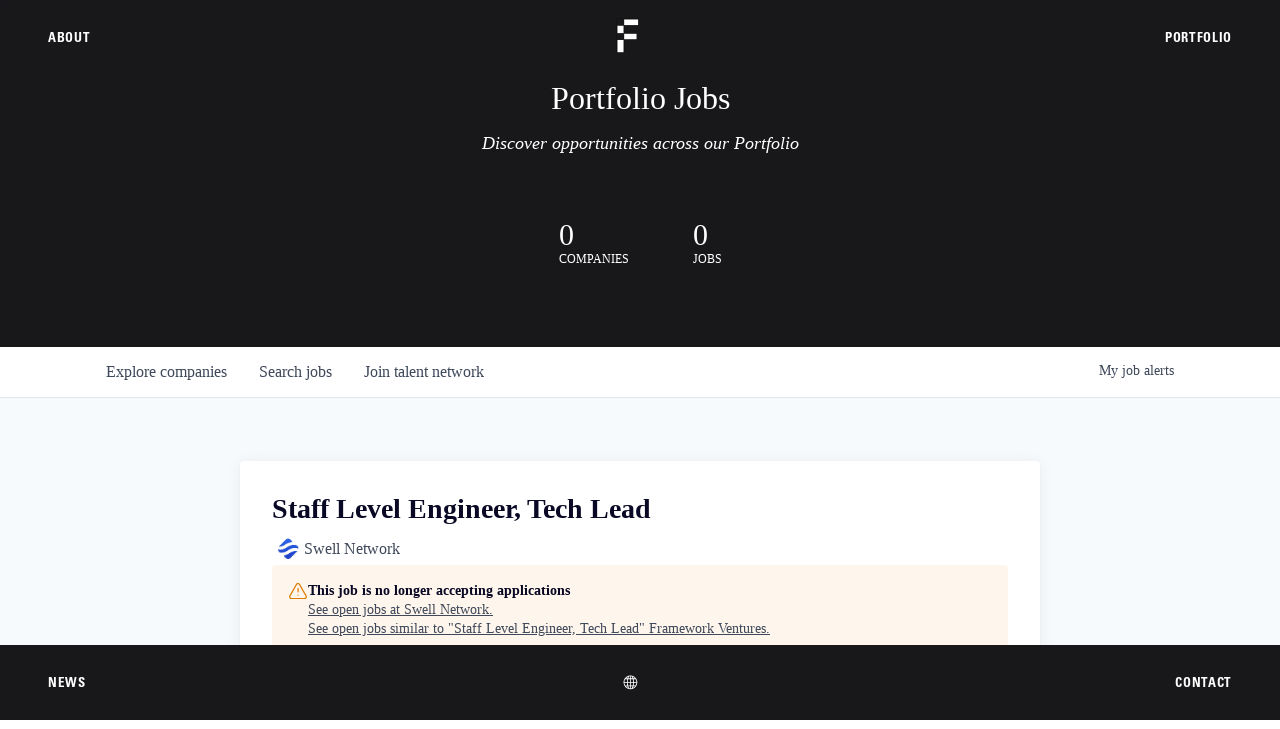

--- FILE ---
content_type: text/html; charset=utf-8
request_url: https://jobs.framework.ventures/companies/swell-network/jobs/36213832-staff-level-engineer-tech-lead
body_size: 17655
content:
<!DOCTYPE html><html lang="en"><head><link rel="shortcut icon" href="https://cdn.filestackcontent.com/t5Ek9h8hTh2uoayahfYY" data-next-head=""/><title data-next-head="">Staff Level Engineer, Tech Lead @ Swell Network | Framework Ventures Job Board</title><meta name="description" property="og:description" content="Search job openings across the Framework Ventures network." data-next-head=""/><meta charSet="utf-8" data-next-head=""/><meta name="viewport" content="initial-scale=1.0, width=device-width" data-next-head=""/><link rel="apple-touch-icon" sizes="180x180" href="https://cdn.filestackcontent.com/t5Ek9h8hTh2uoayahfYY" data-next-head=""/><link rel="icon" type="image/png" sizes="32x32" href="https://cdn.filestackcontent.com/t5Ek9h8hTh2uoayahfYY" data-next-head=""/><link rel="icon" type="image/png" sizes="16x16" href="https://cdn.filestackcontent.com/t5Ek9h8hTh2uoayahfYY" data-next-head=""/><link rel="shortcut icon" href="https://cdn.filestackcontent.com/t5Ek9h8hTh2uoayahfYY" data-next-head=""/><meta name="url" property="og:url" content="https://jobs.framework.ventures" data-next-head=""/><meta name="type" property="og:type" content="website" data-next-head=""/><meta name="title" property="og:title" content="Framework Ventures Job Board" data-next-head=""/><meta name="image" property="og:image" content="http://cdn.filepicker.io/api/file/BcDlYxYeS8apfw5UDb3H" data-next-head=""/><meta name="secure_url" property="og:image:secure_url" content="https://cdn.filepicker.io/api/file/BcDlYxYeS8apfw5UDb3H" data-next-head=""/><meta name="twitter:card" content="summary_large_image" data-next-head=""/><meta name="twitter:image" content="https://cdn.filepicker.io/api/file/BcDlYxYeS8apfw5UDb3H" data-next-head=""/><meta name="twitter:title" content="Framework Ventures Job Board" data-next-head=""/><meta name="twitter:description" content="Search job openings across the Framework Ventures network." data-next-head=""/><meta name="google-site-verification" content="CQNnZQRH0dvJgCqWABp64ULhLI69C53ULhWdJemAW_w" data-next-head=""/><script>!function(){var analytics=window.analytics=window.analytics||[];if(!analytics.initialize)if(analytics.invoked)window.console&&console.error&&console.error("Segment snippet included twice.");else{analytics.invoked=!0;analytics.methods=["trackSubmit","trackClick","trackLink","trackForm","pageview","identify","reset","group","track","ready","alias","debug","page","once","off","on","addSourceMiddleware","addIntegrationMiddleware","setAnonymousId","addDestinationMiddleware"];analytics.factory=function(e){return function(){if(window.analytics.initialized)return window.analytics[e].apply(window.analytics,arguments);var i=Array.prototype.slice.call(arguments);i.unshift(e);analytics.push(i);return analytics}};for(var i=0;i<analytics.methods.length;i++){var key=analytics.methods[i];analytics[key]=analytics.factory(key)}analytics.load=function(key,i){var t=document.createElement("script");t.type="text/javascript";t.async=!0;t.src="https://an.getro.com/analytics.js/v1/" + key + "/analytics.min.js";var n=document.getElementsByTagName("script")[0];n.parentNode.insertBefore(t,n);analytics._loadOptions=i};analytics._writeKey="VKRqdgSBA3lFoZSlbeHbrzqQkLPBcP7W";;analytics.SNIPPET_VERSION="4.16.1";
analytics.load("VKRqdgSBA3lFoZSlbeHbrzqQkLPBcP7W");

}}();</script><link rel="stylesheet" href="https://cdn-customers.getro.com/framework/style.react.css??v=e2e07cf66c16dd27219fe7ec4d3c7b7ec360d381"/><link rel="preload" href="https://cdn.getro.com/assets/_next/static/css/b1414ae24606c043.css" as="style"/><link rel="stylesheet" href="https://cdn.getro.com/assets/_next/static/css/b1414ae24606c043.css" data-n-g=""/><noscript data-n-css=""></noscript><script defer="" nomodule="" src="https://cdn.getro.com/assets/_next/static/chunks/polyfills-42372ed130431b0a.js"></script><script id="jquery" src="https://ajax.googleapis.com/ajax/libs/jquery/3.6.0/jquery.min.js" defer="" data-nscript="beforeInteractive"></script><script src="https://cdn.getro.com/assets/_next/static/chunks/webpack-13401e6578afde49.js" defer=""></script><script src="https://cdn.getro.com/assets/_next/static/chunks/framework-a008f048849dfc11.js" defer=""></script><script src="https://cdn.getro.com/assets/_next/static/chunks/main-20184c2c7bd0fe0a.js" defer=""></script><script src="https://cdn.getro.com/assets/_next/static/chunks/pages/_app-52002506ec936253.js" defer=""></script><script src="https://cdn.getro.com/assets/_next/static/chunks/a86620fd-3b4606652f1c2476.js" defer=""></script><script src="https://cdn.getro.com/assets/_next/static/chunks/8230-afd6e299f7a6ae33.js" defer=""></script><script src="https://cdn.getro.com/assets/_next/static/chunks/4000-0acb5a82151cbee6.js" defer=""></script><script src="https://cdn.getro.com/assets/_next/static/chunks/9091-5cd776e8ee5ad3a3.js" defer=""></script><script src="https://cdn.getro.com/assets/_next/static/chunks/1637-66b68fc38bc6d10a.js" defer=""></script><script src="https://cdn.getro.com/assets/_next/static/chunks/3676-4975c339fc5bc499.js" defer=""></script><script src="https://cdn.getro.com/assets/_next/static/chunks/9358-87cc633cf780c23e.js" defer=""></script><script src="https://cdn.getro.com/assets/_next/static/chunks/9117-6f216abbf55ba8cd.js" defer=""></script><script src="https://cdn.getro.com/assets/_next/static/chunks/1446-b10012f4e22f3c87.js" defer=""></script><script src="https://cdn.getro.com/assets/_next/static/chunks/5355-7de2c819d8cad6ea.js" defer=""></script><script src="https://cdn.getro.com/assets/_next/static/chunks/9582-518ab6ebe5bdae78.js" defer=""></script><script src="https://cdn.getro.com/assets/_next/static/chunks/pages/companies/%5BcompanySlug%5D/jobs/%5BjobSlug%5D-9a484f2bf7b6c05f.js" defer=""></script><script src="https://cdn.getro.com/assets/_next/static/sFy2epgoHzjC0mIw-ELqy/_buildManifest.js" defer=""></script><script src="https://cdn.getro.com/assets/_next/static/sFy2epgoHzjC0mIw-ELqy/_ssgManifest.js" defer=""></script><meta name="sentry-trace" content="be0523a1eccf4fd5c7f0db2a704006b6-d6e486cfb869f9ac-0"/><meta name="baggage" content="sentry-environment=production,sentry-release=556251c452b10cc7b7bb587e4f99dbd356cfc43f,sentry-public_key=99c84790fa184cf49c16c34cd7113f75,sentry-trace_id=be0523a1eccf4fd5c7f0db2a704006b6,sentry-org_id=129958,sentry-sampled=false,sentry-sample_rand=0.09547480184402701,sentry-sample_rate=0.033"/><style data-styled="" data-styled-version="5.3.11">.gVRrUK{box-sizing:border-box;margin:0;min-width:0;font-family:-apple-system,BlinkMacSystemFont,'Segoe UI','Roboto','Oxygen','Ubuntu','Cantarell','Fira Sans','Droid Sans','Helvetica Neue','sans-serif';font-weight:400;font-style:normal;font-size:16px;color:#3F495A;}/*!sc*/
.fyPcag{box-sizing:border-box;margin:0;min-width:0;background-color:#F7FAFC;min-height:100vh;-webkit-flex-direction:column;-ms-flex-direction:column;flex-direction:column;-webkit-align-items:stretch;-webkit-box-align:stretch;-ms-flex-align:stretch;align-items:stretch;}/*!sc*/
.dKubqp{box-sizing:border-box;margin:0;min-width:0;}/*!sc*/
.elbZCm{box-sizing:border-box;margin:0;min-width:0;width:100%;}/*!sc*/
.dFKghv{box-sizing:border-box;margin:0;min-width:0;box-shadow:0 1px 0 0 #e5e5e5;-webkit-flex-direction:row;-ms-flex-direction:row;flex-direction:row;width:100%;background-color:#ffffff;}/*!sc*/
.byBMUo{box-sizing:border-box;margin:0;min-width:0;max-width:100%;width:100%;margin-left:auto;margin-right:auto;}/*!sc*/
@media screen and (min-width:40em){.byBMUo{width:100%;}}/*!sc*/
@media screen and (min-width:65em){.byBMUo{width:1100px;}}/*!sc*/
.cyRTWj{box-sizing:border-box;margin:0;min-width:0;color:#4900FF;position:relative;-webkit-text-decoration:none;text-decoration:none;-webkit-transition:all ease 0.3s;transition:all ease 0.3s;text-transform:capitalize;-webkit-order:1;-ms-flex-order:1;order:1;padding-left:16px;padding-right:16px;padding-top:16px;padding-bottom:16px;font-size:16px;color:#3F495A;display:-webkit-box;display:-webkit-flex;display:-ms-flexbox;display:flex;-webkit-align-items:baseline;-webkit-box-align:baseline;-ms-flex-align:baseline;align-items:baseline;}/*!sc*/
@media screen and (min-width:40em){.cyRTWj{text-transform:capitalize;}}/*!sc*/
@media screen and (min-width:65em){.cyRTWj{text-transform:unset;}}/*!sc*/
.cyRTWj span{display:none;}/*!sc*/
.cyRTWj::after{content:'';position:absolute;left:0;right:0;bottom:0;height:0.125rem;background-color:#4900FF;opacity:0;-webkit-transition:opacity 0.3s;transition:opacity 0.3s;}/*!sc*/
.cyRTWj:hover{color:#3F495A;}/*!sc*/
.cyRTWj:active{background-color:#F7FAFC;-webkit-transform:scale(.94);-ms-transform:scale(.94);transform:scale(.94);}/*!sc*/
.cyRTWj.active{font-weight:600;color:#090925;}/*!sc*/
.cyRTWj.active::after{opacity:1;}/*!sc*/
@media screen and (min-width:40em){.cyRTWj{padding-left:16px;padding-right:16px;}}/*!sc*/
.ekJmTQ{box-sizing:border-box;margin:0;min-width:0;display:none;}/*!sc*/
@media screen and (min-width:40em){.ekJmTQ{display:none;}}/*!sc*/
@media screen and (min-width:65em){.ekJmTQ{display:inline-block;}}/*!sc*/
.hQFgTu{box-sizing:border-box;margin:0;min-width:0;color:#4900FF;position:relative;-webkit-text-decoration:none;text-decoration:none;-webkit-transition:all ease 0.3s;transition:all ease 0.3s;text-transform:capitalize;-webkit-order:0;-ms-flex-order:0;order:0;padding-left:16px;padding-right:16px;padding-top:16px;padding-bottom:16px;font-size:16px;color:#3F495A;display:-webkit-box;display:-webkit-flex;display:-ms-flexbox;display:flex;-webkit-align-items:baseline;-webkit-box-align:baseline;-ms-flex-align:baseline;align-items:baseline;}/*!sc*/
@media screen and (min-width:40em){.hQFgTu{text-transform:capitalize;}}/*!sc*/
@media screen and (min-width:65em){.hQFgTu{text-transform:unset;}}/*!sc*/
.hQFgTu span{display:none;}/*!sc*/
.hQFgTu::after{content:'';position:absolute;left:0;right:0;bottom:0;height:0.125rem;background-color:#4900FF;opacity:0;-webkit-transition:opacity 0.3s;transition:opacity 0.3s;}/*!sc*/
.hQFgTu:hover{color:#3F495A;}/*!sc*/
.hQFgTu:active{background-color:#F7FAFC;-webkit-transform:scale(.94);-ms-transform:scale(.94);transform:scale(.94);}/*!sc*/
.hQFgTu.active{font-weight:600;color:#090925;}/*!sc*/
.hQFgTu.active::after{opacity:1;}/*!sc*/
@media screen and (min-width:40em){.hQFgTu{padding-left:16px;padding-right:16px;}}/*!sc*/
.kPzaxb{box-sizing:border-box;margin:0;min-width:0;color:#4900FF;position:relative;-webkit-text-decoration:none;text-decoration:none;-webkit-transition:all ease 0.3s;transition:all ease 0.3s;text-transform:unset;-webkit-order:2;-ms-flex-order:2;order:2;padding-left:16px;padding-right:16px;padding-top:16px;padding-bottom:16px;font-size:16px;color:#3F495A;display:-webkit-box;display:-webkit-flex;display:-ms-flexbox;display:flex;-webkit-align-items:center;-webkit-box-align:center;-ms-flex-align:center;align-items:center;}/*!sc*/
.kPzaxb span{display:none;}/*!sc*/
.kPzaxb::after{content:'';position:absolute;left:0;right:0;bottom:0;height:0.125rem;background-color:#4900FF;opacity:0;-webkit-transition:opacity 0.3s;transition:opacity 0.3s;}/*!sc*/
.kPzaxb:hover{color:#3F495A;}/*!sc*/
.kPzaxb:active{background-color:#F7FAFC;-webkit-transform:scale(.94);-ms-transform:scale(.94);transform:scale(.94);}/*!sc*/
.kPzaxb.active{font-weight:600;color:#090925;}/*!sc*/
.kPzaxb.active::after{opacity:1;}/*!sc*/
@media screen and (min-width:40em){.kPzaxb{padding-left:16px;padding-right:16px;}}/*!sc*/
.jQZwAb{box-sizing:border-box;margin:0;min-width:0;display:inline-block;}/*!sc*/
@media screen and (min-width:40em){.jQZwAb{display:inline-block;}}/*!sc*/
@media screen and (min-width:65em){.jQZwAb{display:none;}}/*!sc*/
.ioCEHO{box-sizing:border-box;margin:0;min-width:0;margin-left:auto;margin-right:16px;text-align:left;-webkit-flex-direction:column;-ms-flex-direction:column;flex-direction:column;-webkit-order:9999;-ms-flex-order:9999;order:9999;}/*!sc*/
@media screen and (min-width:40em){.ioCEHO{margin-right:16px;}}/*!sc*/
@media screen and (min-width:65em){.ioCEHO{margin-right:0;}}/*!sc*/
.iJaGyT{box-sizing:border-box;margin:0;min-width:0;position:relative;cursor:pointer;-webkit-transition:all ease 0.3s;transition:all ease 0.3s;border-radius:4px;font-size:16px;font-weight:500;display:-webkit-box;display:-webkit-flex;display:-ms-flexbox;display:flex;-webkit-tap-highlight-color:transparent;-webkit-align-items:center;-webkit-box-align:center;-ms-flex-align:center;align-items:center;font-family:-apple-system,BlinkMacSystemFont,'Segoe UI','Roboto','Oxygen','Ubuntu','Cantarell','Fira Sans','Droid Sans','Helvetica Neue','sans-serif';color:#3F495A;background-color:#FFFFFF;border-style:solid;border-color:#A3B1C2;border-width:1px;border:none;border-color:transparent;width:small;height:small;margin-top:8px;padding:8px 16px;padding-right:0;-webkit-align-self:center;-ms-flex-item-align:center;align-self:center;font-size:14px;}/*!sc*/
.iJaGyT:active{-webkit-transform:scale(.94);-ms-transform:scale(.94);transform:scale(.94);box-shadow:inset 0px 1.875px 1.875px rgba(0,0,0,0.12);}/*!sc*/
.iJaGyT:disabled{color:#A3B1C2;}/*!sc*/
.iJaGyT:hover{background-color:#F7FAFC;}/*!sc*/
.iJaGyT [role="progressbar"] > div > div{border-color:rgba(63,73,90,0.2);border-top-color:#090925;}/*!sc*/
@media screen and (min-width:40em){.iJaGyT{border-color:#A3B1C2;}}/*!sc*/
@media screen and (min-width:40em){.iJaGyT{padding-right:16px;}}/*!sc*/
.jUfIjB{box-sizing:border-box;margin:0;min-width:0;display:none;}/*!sc*/
@media screen and (min-width:40em){.jUfIjB{display:block;}}/*!sc*/
.iqghoL{box-sizing:border-box;margin:0;min-width:0;margin-left:auto !important;margin-right:auto !important;box-sizing:border-box;max-width:100%;position:static;z-index:1;margin-left:auto;margin-right:auto;width:100%;padding-top:0;padding-left:16px;padding-right:16px;padding-bottom:64px;}/*!sc*/
@media screen and (min-width:40em){.iqghoL{width:100%;}}/*!sc*/
@media screen and (min-width:65em){.iqghoL{width:1132px;}}/*!sc*/
.ebGWQq{box-sizing:border-box;margin:0;min-width:0;-webkit-box-pack:justify;-webkit-justify-content:space-between;-ms-flex-pack:justify;justify-content:space-between;margin-bottom:24px;-webkit-flex-direction:column;-ms-flex-direction:column;flex-direction:column;width:100%;}/*!sc*/
@media screen and (min-width:40em){.ebGWQq{-webkit-flex-direction:row;-ms-flex-direction:row;flex-direction:row;}}/*!sc*/
@media screen and (min-width:65em){.ebGWQq{-webkit-flex-direction:row;-ms-flex-direction:row;flex-direction:row;}}/*!sc*/
.dsHaKT{box-sizing:border-box;margin:0;min-width:0;gap:24px;-webkit-flex-direction:column;-ms-flex-direction:column;flex-direction:column;width:100%;}/*!sc*/
.iaKmHE{box-sizing:border-box;margin:0;min-width:0;font-size:28px;margin-bottom:8px;color:#090925;}/*!sc*/
.iKYCNv{box-sizing:border-box;margin:0;min-width:0;-webkit-column-gap:8px;column-gap:8px;cursor:pointer;-webkit-align-items:center;-webkit-box-align:center;-ms-flex-align:center;align-items:center;}/*!sc*/
.iKYCNv color{main:#3F495A;dark:#090925;subtle:#67738B;placeholder:#8797AB;link:#3F495A;link-accent:#4900FF;error:#D90218;}/*!sc*/
.hRzXmX{box-sizing:border-box;margin:0;min-width:0;width:32px;}/*!sc*/
.ijjZxr{box-sizing:border-box;margin:0;min-width:0;margin-bottom:16px;}/*!sc*/
.kGAAEy{box-sizing:border-box;margin:0;min-width:0;-webkit-flex-direction:column;-ms-flex-direction:column;flex-direction:column;gap:8px;}/*!sc*/
.dkjSzf{box-sizing:border-box;margin:0;min-width:0;font-weight:600;font-size:14px;color:#090925;}/*!sc*/
.eRlSKr{box-sizing:border-box;margin:0;min-width:0;color:#3F495A!important;font-weight:500;}/*!sc*/
.lhPfhV{box-sizing:border-box;margin:0;min-width:0;-webkit-column-gap:8px;column-gap:8px;-webkit-box-pack:justify;-webkit-justify-content:space-between;-ms-flex-pack:justify;justify-content:space-between;}/*!sc*/
.hQNFTd{box-sizing:border-box;margin:0;min-width:0;row-gap:8px;-webkit-flex-direction:column;-ms-flex-direction:column;flex-direction:column;}/*!sc*/
.fLzXDu{box-sizing:border-box;margin:0;min-width:0;font-size:14px;color:#67738B;}/*!sc*/
.crBMPy{box-sizing:border-box;margin:0;min-width:0;margin-top:40px;}/*!sc*/
.crBMPy li:not(:last-child){margin-bottom:8px;}/*!sc*/
.crBMPy p,.crBMPy span,.crBMPy div,.crBMPy li,.crBMPy ol,.crBMPy ul{color:#3F495A;font-size:16px!important;line-height:140%!important;margin:0 auto 16px;}/*!sc*/
.crBMPy h1,.crBMPy h2,.crBMPy h3,.crBMPy h4,.crBMPy h5,.crBMPy h6{color:#090925;}/*!sc*/
.crBMPy h4,.crBMPy h5,.crBMPy h6{font-size:16px;margin:0 auto 16px;}/*!sc*/
.crBMPy h1:not(:first-child){font-size:24px;margin:48px auto 16px;}/*!sc*/
.crBMPy h2:not(:first-child){font-size:20px;margin:32px auto 16px;}/*!sc*/
.crBMPy h3:not(:first-child){font-size:18px;margin:24px auto 16px;}/*!sc*/
.crBMPy ul{padding:0 0 0 32px;}/*!sc*/
.crBMPy a{color:#3F495A !important;}/*!sc*/
.iIGtVd{box-sizing:border-box;margin:0;min-width:0;max-width:600px;margin:0 auto;}/*!sc*/
.friAmK{box-sizing:border-box;margin:0;min-width:0;padding-bottom:40px;margin-top:40px;}/*!sc*/
.bOyPTM{box-sizing:border-box;margin:0;min-width:0;gap:40px;margin-top:40px;-webkit-align-items:center;-webkit-box-align:center;-ms-flex-align:center;align-items:center;-webkit-box-pack:justify;-webkit-justify-content:space-between;-ms-flex-pack:justify;justify-content:space-between;-webkit-flex-direction:column;-ms-flex-direction:column;flex-direction:column;}/*!sc*/
@media screen and (min-width:40em){.bOyPTM{-webkit-flex-direction:row;-ms-flex-direction:row;flex-direction:row;}}/*!sc*/
.kkTXM{box-sizing:border-box;margin:0;min-width:0;-webkit-text-decoration-line:underline;text-decoration-line:underline;cursor:pointer;display:block;text-align:center;color:#3F495A !important;font-size:14px;line-height:22px;}/*!sc*/
.fIUOoG{box-sizing:border-box;margin:0;min-width:0;justify-self:flex-end;margin-top:auto;-webkit-flex-direction:row;-ms-flex-direction:row;flex-direction:row;width:100%;background-color:transparent;padding-top:32px;padding-bottom:32px;}/*!sc*/
.Jizzq{box-sizing:border-box;margin:0;min-width:0;width:100%;margin-left:auto;margin-right:auto;-webkit-flex-direction:column;-ms-flex-direction:column;flex-direction:column;text-align:center;}/*!sc*/
@media screen and (min-width:40em){.Jizzq{width:1100px;}}/*!sc*/
.fONCsf{box-sizing:border-box;margin:0;min-width:0;color:#4900FF;-webkit-align-self:center;-ms-flex-item-align:center;align-self:center;margin-bottom:16px;color:#090925;width:120px;}/*!sc*/
.bfORaf{box-sizing:border-box;margin:0;min-width:0;color:currentColor;width:100%;height:auto;}/*!sc*/
.gkPOSa{box-sizing:border-box;margin:0;min-width:0;-webkit-flex-direction:row;-ms-flex-direction:row;flex-direction:row;-webkit-box-pack:center;-webkit-justify-content:center;-ms-flex-pack:center;justify-content:center;-webkit-flex-wrap:wrap;-ms-flex-wrap:wrap;flex-wrap:wrap;}/*!sc*/
.hDtUlk{box-sizing:border-box;margin:0;min-width:0;-webkit-appearance:none;-moz-appearance:none;appearance:none;display:inline-block;text-align:center;line-height:inherit;-webkit-text-decoration:none;text-decoration:none;font-size:inherit;padding-left:16px;padding-right:16px;padding-top:8px;padding-bottom:8px;color:#ffffff;background-color:#4900FF;border:none;border-radius:4px;padding-left:8px;padding-right:8px;font-size:16px;position:relative;z-index:2;cursor:pointer;-webkit-transition:all ease 0.3s;transition:all ease 0.3s;border-radius:4px;font-weight:500;display:-webkit-box;display:-webkit-flex;display:-ms-flexbox;display:flex;-webkit-tap-highlight-color:transparent;-webkit-align-items:center;-webkit-box-align:center;-ms-flex-align:center;align-items:center;font-family:-apple-system,BlinkMacSystemFont,'Segoe UI','Roboto','Oxygen','Ubuntu','Cantarell','Fira Sans','Droid Sans','Helvetica Neue','sans-serif';color:#3F495A;background-color:transparent;border-style:solid;border-color:#A3B1C2;border-width:1px;border:none;-webkit-box-pack:unset;-webkit-justify-content:unset;-ms-flex-pack:unset;justify-content:unset;-webkit-text-decoration:none;text-decoration:none;white-space:nowrap;margin-right:16px;padding:0;color:#67738B;padding-top:4px;padding-bottom:4px;font-size:12px;}/*!sc*/
.hDtUlk:active{-webkit-transform:scale(.94);-ms-transform:scale(.94);transform:scale(.94);box-shadow:inset 0px 1.875px 1.875px rgba(0,0,0,0.12);}/*!sc*/
.hDtUlk:disabled{color:#A3B1C2;}/*!sc*/
.hDtUlk:hover{-webkit-text-decoration:underline;text-decoration:underline;}/*!sc*/
.hDtUlk [role="progressbar"] > div > div{border-color:rgba(63,73,90,0.2);border-top-color:#090925;}/*!sc*/
data-styled.g1[id="sc-aXZVg"]{content:"gVRrUK,fyPcag,dKubqp,elbZCm,dFKghv,byBMUo,cyRTWj,ekJmTQ,hQFgTu,kPzaxb,jQZwAb,ioCEHO,iJaGyT,jUfIjB,iqghoL,ebGWQq,dsHaKT,iaKmHE,iKYCNv,hRzXmX,ijjZxr,kGAAEy,dkjSzf,eRlSKr,lhPfhV,hQNFTd,fLzXDu,crBMPy,iIGtVd,friAmK,bOyPTM,kkTXM,fIUOoG,Jizzq,fONCsf,bfORaf,gkPOSa,hDtUlk,"}/*!sc*/
.fteAEG{display:-webkit-box;display:-webkit-flex;display:-ms-flexbox;display:flex;}/*!sc*/
data-styled.g2[id="sc-gEvEer"]{content:"fteAEG,"}/*!sc*/
.flWBVF{box-sizing:border-box;margin:0;min-width:0;container-type:inline-size;container-name:hero;}/*!sc*/
.dTmbAs{box-sizing:border-box;margin:0;min-width:0;position:relative;background-size:cover;background-position:center center;text-align:center;padding-top:32px;padding-bottom:32px;color:#ffffff;}/*!sc*/
@media (min-width:480px){.dTmbAs{padding:calc(10 * 0.5rem) 0;}}/*!sc*/
.dTmbAs::before{content:'';position:absolute;left:0;right:0;top:0;bottom:0;background-color:#18181b;z-index:2;}/*!sc*/
.cmDbPT{box-sizing:border-box;margin:0;min-width:0;margin-left:auto !important;margin-right:auto !important;box-sizing:border-box;max-width:100%;position:relative;z-index:3;margin-left:auto;margin-right:auto;width:100%;padding-top:0;padding-left:16px;padding-right:16px;}/*!sc*/
@media screen and (min-width:40em){.cmDbPT{width:100%;}}/*!sc*/
@media screen and (min-width:65em){.cmDbPT{width:1132px;}}/*!sc*/
.bsENgY{box-sizing:border-box;margin:0;min-width:0;max-width:900px;position:relative;text-align:center;font-size:18px;font-weight:500;font-family:inherit;margin-left:auto;margin-right:auto;margin-top:0;margin-bottom:0;color:inherit;}/*!sc*/
@media screen and (min-width:40em){.bsENgY{font-size:32px;}}/*!sc*/
.pKjCT{box-sizing:border-box;margin:0;min-width:0;position:relative;font-weight:300;font-style:italic;color:inherit;font-size:16px;margin-top:16px;margin-left:auto;margin-right:auto;margin-bottom:0;}/*!sc*/
.pKjCT:first-child{margin-top:0;}/*!sc*/
@media screen and (min-width:40em){.pKjCT{font-size:18px;}}/*!sc*/
.gwmNXr{box-sizing:border-box;margin:0;min-width:0;}/*!sc*/
.fmUVIp{box-sizing:border-box;margin:0;min-width:0;-webkit-box-pack:center;-webkit-justify-content:center;-ms-flex-pack:center;justify-content:center;-webkit-align-items:center;-webkit-box-align:center;-ms-flex-align:center;align-items:center;}/*!sc*/
.fmUVIp:not(:first-child){margin-top:32px;}/*!sc*/
@media screen and (min-width:40em){.fmUVIp:not(:first-child){margin-top:64px;}}/*!sc*/
@media screen and (min-width:65em){.fmUVIp:not(:first-child){margin-top:64px;}}/*!sc*/
.HtwpK{box-sizing:border-box;margin:0;min-width:0;max-width:300px;}/*!sc*/
.eOOXFH{box-sizing:border-box;margin:0;min-width:0;-webkit-box-pack:space-around;-webkit-justify-content:space-around;-ms-flex-pack:space-around;justify-content:space-around;margin-top:0;}/*!sc*/
.fbDqWI{box-sizing:border-box;margin:0;min-width:0;padding-right:64px;}/*!sc*/
.izkFvz{box-sizing:border-box;margin:0;min-width:0;-webkit-flex-direction:column;-ms-flex-direction:column;flex-direction:column;text-align:left;padding-right:64px;}/*!sc*/
.jZIqdX{box-sizing:border-box;margin:0;min-width:0;font-size:20px;font-weight:500;}/*!sc*/
@media screen and (min-width:40em){.jZIqdX{font-size:30px;}}/*!sc*/
.erBpup{box-sizing:border-box;margin:0;min-width:0;text-transform:uppercase;font-size:12px;}/*!sc*/
.mcBfM{box-sizing:border-box;margin:0;min-width:0;-webkit-flex-direction:column;-ms-flex-direction:column;flex-direction:column;text-align:left;}/*!sc*/
.eBWkFz{box-sizing:border-box;margin:0;min-width:0;padding:32px;box-shadow:0px 1px 2px 0px rgba(27,36,50,0.04),0px 1px 16px 0px rgba(27,36,50,0.06);border-radius:4px;background-color:#FFFFFF;margin-left:auto;margin-right:auto;width:100%;-webkit-flex-direction:column;-ms-flex-direction:column;flex-direction:column;padding-left:16px;padding-right:16px;margin-top:64px;max-width:800px;margin-left:auto;margin-right:auto;}/*!sc*/
@media screen and (min-width:40em){.eBWkFz{padding-left:32px;padding-right:32px;}}/*!sc*/
.jBogQf{box-sizing:border-box;margin:0;min-width:0;position:relative;width:100%;-webkit-align-items:start;-webkit-box-align:start;-ms-flex-align:start;align-items:start;}/*!sc*/
.ddKpAl{box-sizing:border-box;margin:0;min-width:0;-webkit-flex:1 1;-ms-flex:1 1;flex:1 1;}/*!sc*/
.VWXkL{box-sizing:border-box;margin:0;min-width:0;position:relative;font-weight:500;color:#3F495A;height:100%;width:100%;border-radius:4px;}/*!sc*/
.cVYRew{box-sizing:border-box;margin:0;min-width:0;max-width:100%;height:auto;border-radius:4px;overflow:hidden;object-fit:contain;width:100%;height:100%;}/*!sc*/
.hPknKP{box-sizing:border-box;margin:0;min-width:0;background-color:#FEF5EC;text-align:left;-webkit-align-items:flex-start;-webkit-box-align:flex-start;-ms-flex-align:flex-start;align-items:flex-start;-webkit-flex:0 0 auto;-ms-flex:0 0 auto;flex:0 0 auto;padding:16px;border-radius:4px;line-height:1.4;gap:16px;}/*!sc*/
.jDfdPi{box-sizing:border-box;margin:0;min-width:0;height:20px;width:20px;}/*!sc*/
.kgAlEH{box-sizing:border-box;margin:0;min-width:0;color:#DE7B02;-webkit-align-items:center;-webkit-box-align:center;-ms-flex-align:center;align-items:center;-webkit-flex:0 0 auto;-ms-flex:0 0 auto;flex:0 0 auto;}/*!sc*/
.cYMjnh{box-sizing:border-box;margin:0;min-width:0;font-weight:500;font-size:14px;color:#3F495A;}/*!sc*/
.exMvxQ{box-sizing:border-box;margin:0;min-width:0;-webkit-text-decoration:none;text-decoration:none;color:currentColor;width:100%;height:auto;}/*!sc*/
data-styled.g3[id="sc-eqUAAy"]{content:"flWBVF,dTmbAs,cmDbPT,bsENgY,pKjCT,gwmNXr,fmUVIp,HtwpK,eOOXFH,fbDqWI,izkFvz,jZIqdX,erBpup,mcBfM,eBWkFz,jBogQf,ddKpAl,VWXkL,cVYRew,hPknKP,jDfdPi,kgAlEH,cYMjnh,exMvxQ,"}/*!sc*/
.gQycbC{display:-webkit-box;display:-webkit-flex;display:-ms-flexbox;display:flex;}/*!sc*/
data-styled.g4[id="sc-fqkvVR"]{content:"gQycbC,"}/*!sc*/
</style></head><body id="main-wrapper" class="custom-design-framework"><div id="root"></div><div id="__next"><div class="sc-aXZVg gVRrUK"><div class="" style="position:fixed;top:0;left:0;height:2px;background:transparent;z-index:99999999999;width:100%"><div class="" style="height:100%;background:#4900FF;transition:all 500ms ease;width:0%"><div style="box-shadow:0 0 10px #4900FF, 0 0 10px #4900FF;width:5%;opacity:1;position:absolute;height:100%;transition:all 500ms ease;transform:rotate(3deg) translate(0px, -4px);left:-10rem"></div></div></div><div id="wlc-main" class="sc-aXZVg sc-gEvEer fyPcag fteAEG network-container"><div data-testid="custom-header" id="framework-custom-header" class="sc-aXZVg dKubqp framework-custom-part"><div class="cd-wrapper">
  <div class="Layout__NavContainer-muvl95-0 kypkPy">
    <a class="Layout__NavItemContainer-muvl95-1 ijnLXM section-about" href="https://framework.ventures/#about">
      <div style="position: absolute;background-color: #5d43ac;left: 0;bottom: 0;width: 2px;height: 0;"></div>
      <div style="position: absolute;background-color: #5d43ac;left: 0;top: 0;height: 2px;width: 0;"></div>
      <div style="position: absolute;background-color: #5d43ac;width: 2px;right: 0;top: 0;height: 0;"></div>
      <div style="position: absolute;background-color: #5d43ac;right: 0;bottom: 0;height: 2px;width: 0;"></div>About
    </a>
    <a href="https://framework.ventures/" class="Layout__LogoWrapper-muvl95-2 dEZEti">
      <svg width="23" height="35" viewBox="0 0 23 35" fill="none" xmlns="http://www.w3.org/2000/svg">
        <path d="M7.74543 34.4817V21.5228H20.6574V15.5598H7.69848V7.34316H22.2537V1.19238H1.21904V34.4817H7.74543Z" fill="white"></path>
        <path fill-rule="evenodd" clip-rule="evenodd" d="M8.20638 34.9409H0.759348V0.730957H22.7147V7.80237H8.15942V15.0984H21.1183V21.982H8.20638V34.9409ZM7.74606 34.4806H1.21967V1.19128H22.2544V7.34205H7.69911V15.5587H20.658V21.5217H7.74606V34.4806Z" fill="black"></path>
        <rect x="0.756392" y="15.1125" width="7.40198" height="6.85316" fill="#18181B"></rect>
        <rect x="0.755859" y="0.732178" width="7.40198" height="7.03425" fill="#18181B"></rect>
      </svg>
    </a>
    <a class="Layout__NavItemContainer-muvl95-1 ijnLXM section-portfolio" href="https://framework.ventures/#portfolio">
      <div style="position: absolute;background-color: #5d43ac;left: 0;bottom: 0;width: 2px;height: 0;"></div>
      <div style="position: absolute;background-color: #5d43ac;left: 0;top: 0;height: 2px;width: 0;"></div>
      <div style="position: absolute;background-color: #5d43ac;width: 2px;right: 0;top: 0;height: 0;"></div>
      <div style="position: absolute;background-color: #5d43ac;right: 0;bottom: 0;height: 2px;width: 0;"></div>Portfolio
    </a>
  </div>
</div>

</div><div width="1" class="sc-aXZVg elbZCm"><div class="sc-eqUAAy flWBVF job-board-hero"><div data-testid="default-hero" color="white" class="sc-eqUAAy dTmbAs network-hero"><div width="1,1,1132px" class="sc-eqUAAy cmDbPT container custom-design-framework" data-testid="container"><h2 class="sc-eqUAAy bsENgY job-tagline" data-testid="tagline" font-size="3,32px" font-weight="medium" font-family="inherit" color="inherit">Portfolio Jobs</h2><div data-testid="subtitle" class="sc-eqUAAy pKjCT subtitle" font-weight="default" font-style="italic" color="inherit" font-size="2,3"><span class="sc-eqUAAy gwmNXr">Discover opportunities across our Portfolio</span></div><div class="sc-eqUAAy sc-fqkvVR fmUVIp gQycbC network-intro" data-testid="network-info"><div class="sc-eqUAAy HtwpK info"><div data-testid="number-wrapper" class="sc-eqUAAy sc-fqkvVR eOOXFH gQycbC stats job-number-wrapper"><div class="sc-eqUAAy sc-fqkvVR izkFvz gQycbC sc-eqUAAy fbDqWI job-org-count" data-testid="org-count"><div font-size="4,30px" font-weight="medium" class="sc-eqUAAy jZIqdX number"></div><div font-size="0" class="sc-eqUAAy erBpup text">companies</div></div><div class="sc-eqUAAy sc-fqkvVR mcBfM gQycbC sc-eqUAAy gwmNXr" data-testid="job-count"><div font-size="4,30px" font-weight="medium" class="sc-eqUAAy jZIqdX number"></div><div font-size="0" class="sc-eqUAAy erBpup text">Jobs</div></div></div></div></div></div></div></div><div id="content"><div data-testid="navbar" width="1" class="sc-aXZVg sc-gEvEer dFKghv fteAEG"><div width="1,1,1100px" class="sc-aXZVg sc-gEvEer byBMUo fteAEG"><a href="/jobs" class="sc-aXZVg cyRTWj theme_only " font-size="2" color="text.main" display="flex"><div display="none,none,inline-block" class="sc-aXZVg ekJmTQ">Search </div>jobs</a><a href="/companies" class="sc-aXZVg hQFgTu theme_only " font-size="2" color="text.main" display="flex"><div display="none,none,inline-block" class="sc-aXZVg ekJmTQ">Explore </div>companies</a><a href="/talent-network" class="sc-aXZVg kPzaxb theme_only " font-size="2" color="text.main" display="flex"><div display="none,none,inline-block" class="sc-aXZVg ekJmTQ">Join talent network</div><div display="inline-block,inline-block,none" class="sc-aXZVg jQZwAb">Talent</div></a><div order="9999" class="sc-aXZVg sc-gEvEer ioCEHO fteAEG"><div class="sc-aXZVg sc-gEvEer iJaGyT fteAEG theme_only" data-testid="my-job-alerts-button" font-size="14px">My <span class="sc-aXZVg jUfIjB">job </span>alerts</div></div></div></div><div width="1,1,1132px" data-testid="container" class="sc-aXZVg iqghoL"><script data-testid="job-ldjson" type="application/ld+json" async="">{"@context":"https://schema.org/","@type":"JobPosting","title":"Staff Level Engineer, Tech Lead","description":"<section><div><i>Please Note: this role is a fully remote position, with a preference for APAC-based applicants</i></div> <div><br></div> <div><b>Introduction</b></div> <div><span>Swell is a leading name in restaking. With more than $1B in TVL across our liquid staking token, liquid restaking token, and upcoming L2, Swell is speedrunning the construction of a new restaking ecosystem in which distributed applications are now free to bootstrap growth and security off the back of Ethereum itself.</span></div> <div><br></div> <div><span>As we celebrate the first anniversary of our mainnet launch, we're looking to scale the team with like-minded individuals that share our vision and appetite to innovate within the Ethereum ecosystem.</span></div> <div><br></div> <div><br></div> <div><b>What We Are Looking For</b></div> <div><span>We’re a lean and agile team relentlessly driven by startup values to positively shape the future of Ethereum. We work from first principles, learn quickly, iterate fast, and test continuously. It is this ethos that has helped us get to where we are today.</span></div> <div><br></div> <div><span>Swell is looking for exceptional, experienced, and self-motivated crypto engineers. We’re looking for folks who live and breathe the space and are excited at the prospect of working with a project that is at the absolute bleeding edge of this technological revolution. You should take pleasure in solving hard problems and working with a team you’re proud of. This is a full-time role with strong autonomy and independence, with the ability to carve and shape the protocol with your contributions. We value a thoughtful and collaborative software development process, coupled with a pragmatic approach to problem solving and delivering quality code. If that sounds like you then we look forward to hearing from you!</span></div></section><section><h3>Responsibilites</h3> <ul> <li>Report to CTO</li> <li>Manage the development, deployment and release of product features, including but not limited to the front-end and back-end</li> <li>Work collaboratively with team members and partners across workstreams and business units</li> <li>Lead with intellectual curiosity with a high standard of excellence</li> <li>Develop and maintaining Web3 / crypto / DeFi infrastructure</li> <li>Contribute to technical and architecture design of the protocol </li> <li>Ensure best practice across development, testing, and security</li> <li>Thrive in the fast-paced nature of the blockchain / crypto / DeFi market</li> </ul></section><section><h3>What you bring</h3> <ul> <li>BS in Computer Science or related technical field (e.g., physics or mathematics)</li> <li>7+ years experience as full stack software engineer</li> <li>2+ years as team lead</li> <li>Experience working and leading small to medium sized teams</li> <li>Significant experience with Go, React, Typescript</li> <li>Exposure to cloud technologies</li> <li>Track record of designing and successfully executing complex software systems</li> <li>Excellent communication skills</li> </ul></section><section><h3>Nices to haves</h3> <ul> <li>DevOps experience</li> <li>2+ years commercial experience in Web3 / crypto / DeFi projects</li> <li>Experience developing and maintaining Web3 / crypto / DeFi infrastructure</li> <li>Smart Contract development experience (Solidity)</li> <li>Native restaking and/or liquid staking knowledge</li> <li>Deep commercial understanding of blockchain and Ethereum/EVM</li> </ul></section><section><div><b>Remuneration</b></div> <div><span>Competitive Remuneration (Attractive Salary, Benefits, and Incentives)</span></div> <div><br></div> <div><br></div> <div><b>Benefits</b></div> <div><span>Opportunity to work at the bleeding edge of Web3 / crypto / DeFi</span></div> <div><span>Flexible working conditions</span></div> <div><span>Remote work location</span></div> <div><span>Offer token / equity packages in Swell Network DAO</span></div> <div>Sponsored global events travel</div> <div>Annual global 1-week offsite</div> <div><br></div> <div><br></div> <div><b>Learn More</b></div> <div> <span>Website: </span><a href=\"https://www.swellnetwork.io/\">https://www.swellnetwork.io/ </a> </div> <div> <span>Discord: </span><a href=\"https://discord.com/invite/swellnetworkdao\">https://discord.com/invite/swellnetworkdao</a> </div> <div> <span>Twitter: </span><a href=\"https://twitter.com/swellnetworkio\">https://twitter.com/swellnetworkio</a> </div> <div> <span>Github: </span><a href=\"https://github.com/SwellNetwork\">https://github.com/SwellNetwork</a> </div></section>","datePosted":"2024-04-23T12:58:57.690Z","validThrough":"2024-07-09","employmentType":[],"hiringOrganization":{"@type":"Organization","name":"Swell Network","description":"Swell Labs is a major contributor to the Swell Protocol, DAO, and ecosystem.","numberOfEmployees":15,"address":[{"address":{"@type":"PostalAddress","addressLocality":"Sydney, NSW, Australia"}},{"address":{"@type":"PostalAddress","addressLocality":"Sydney NSW, Australia"}}],"sameAs":"https://swellnetwork.io","url":"https://swellnetwork.io","logo":"https://cdn.getro.com/companies/695bf8fd-662f-49f4-a3cc-0e4f0f9a2949-1761558071","keywords":"Software"},"jobLocation":{"@type":"Place","address":{"@type":"PostalAddress","addressLocality":"Sydney, NSW, Australia"}},"baseSalary":{"@type":"MonetaryAmount","currency":null,"value":{"@type":"QuantitativeValue","minValue":null,"maxValue":null,"unitText":"PERIOD_NOT_DEFINED"}}}</script><div width="100%" data-testid="edit-box" class="sc-eqUAAy eBWkFz"><div data-testid="content" width="1" class="sc-eqUAAy sc-fqkvVR jBogQf gQycbC"><div class="sc-eqUAAy ddKpAl"><div width="100%" class="sc-aXZVg sc-gEvEer ebGWQq fteAEG"><div width="100%" class="sc-aXZVg sc-gEvEer dsHaKT fteAEG"><div width="100%" class="sc-aXZVg elbZCm"><h2 font-size="28px" color="text.dark" class="sc-aXZVg iaKmHE">Staff Level Engineer, Tech Lead</h2><div color="text" class="sc-aXZVg sc-gEvEer iKYCNv fteAEG"><div width="32" class="sc-aXZVg hRzXmX"><div data-testid="profile-picture" class="sc-eqUAAy sc-fqkvVR VWXkL gQycbC"><img data-testid="image" src="https://cdn.getro.com/companies/695bf8fd-662f-49f4-a3cc-0e4f0f9a2949-1761558071" alt="Swell Network" class="sc-eqUAAy cVYRew"/></div></div><p class="sc-aXZVg dKubqp">Swell Network</p></div></div><div class="sc-aXZVg ijjZxr"><div class="sc-eqUAAy sc-fqkvVR hPknKP gQycbC"><div color="warning" class="sc-eqUAAy sc-fqkvVR kgAlEH gQycbC"><svg xmlns="http://www.w3.org/2000/svg" width="20px" height="20px" viewBox="0 0 24 24" fill="none" stroke="currentColor" stroke-width="1.5" stroke-linecap="round" stroke-linejoin="round" class="sc-eqUAAy jDfdPi sc-eqUAAy jDfdPi" aria-hidden="true" data-testid="icon-warning"><path d="m21.73 18-8-14a2 2 0 0 0-3.48 0l-8 14A2 2 0 0 0 4 21h16a2 2 0 0 0 1.73-3Z"></path><line x1="12" x2="12" y1="9" y2="13"></line><line x1="12" x2="12.01" y1="17" y2="17"></line></svg></div><div color="text.main" class="sc-eqUAAy cYMjnh"><div class="sc-aXZVg sc-gEvEer kGAAEy fteAEG"><P font-weight="600" font-size="14px" color="text.dark" class="sc-aXZVg dkjSzf">This job is no longer accepting applications</P><a href="/companies/swell-network#content" class="sc-aXZVg eRlSKr">See open jobs at <!-- -->Swell Network<!-- -->.</a><a href="/jobs?q=Staff%20Level%20Engineer,%20Tech%20Lead" class="sc-aXZVg eRlSKr">See open jobs similar to &quot;<!-- -->Staff Level Engineer, Tech Lead<!-- -->&quot; <!-- -->Framework Ventures<!-- -->.</a></div></div></div></div><div class="sc-aXZVg sc-gEvEer lhPfhV fteAEG"><div class="sc-aXZVg sc-gEvEer hQNFTd fteAEG"><div class="sc-aXZVg dKubqp"> <!-- --> </div><div class="sc-aXZVg dKubqp">Sydney, NSW, Australia</div><div font-size="14px" color="text.subtle" class="sc-aXZVg fLzXDu">Posted<!-- --> <!-- -->6+ months ago</div></div></div></div></div><div class="sc-aXZVg crBMPy"><div data-testid="careerPage"><section><div><i>Please Note: this role is a fully remote position, with a preference for APAC-based applicants</i></div>  <div><b>Introduction</b></div> <div><span>Swell is a leading name in restaking. With more than $1B in TVL across our liquid staking token, liquid restaking token, and upcoming L2, Swell is speedrunning the construction of a new restaking ecosystem in which distributed applications are now free to bootstrap growth and security off the back of Ethereum itself.</span></div>  <div><span>As we celebrate the first anniversary of our mainnet launch, we're looking to scale the team with like-minded individuals that share our vision and appetite to innovate within the Ethereum ecosystem.</span></div>   <div><b>What We Are Looking For</b></div> <div><span>We’re a lean and agile team relentlessly driven by startup values to positively shape the future of Ethereum. We work from first principles, learn quickly, iterate fast, and test continuously. It is this ethos that has helped us get to where we are today.</span></div>  <div><span>Swell is looking for exceptional, experienced, and self-motivated crypto engineers. We’re looking for folks who live and breathe the space and are excited at the prospect of working with a project that is at the absolute bleeding edge of this technological revolution. You should take pleasure in solving hard problems and working with a team you’re proud of. This is a full-time role with strong autonomy and independence, with the ability to carve and shape the protocol with your contributions. We value a thoughtful and collaborative software development process, coupled with a pragmatic approach to problem solving and delivering quality code. If that sounds like you then we look forward to hearing from you!</span></div></section><section><h3>Responsibilites</h3> <ul> <li>Report to CTO</li> <li>Manage the development, deployment and release of product features, including but not limited to the front-end and back-end</li> <li>Work collaboratively with team members and partners across workstreams and business units</li> <li>Lead with intellectual curiosity with a high standard of excellence</li> <li>Develop and maintaining Web3 / crypto / DeFi infrastructure</li> <li>Contribute to technical and architecture design of the protocol </li> <li>Ensure best practice across development, testing, and security</li> <li>Thrive in the fast-paced nature of the blockchain / crypto / DeFi market</li> </ul></section><section><h3>What you bring</h3> <ul> <li>BS in Computer Science or related technical field (e.g., physics or mathematics)</li> <li>7+ years experience as full stack software engineer</li> <li>2+ years as team lead</li> <li>Experience working and leading small to medium sized teams</li> <li>Significant experience with Go, React, Typescript</li> <li>Exposure to cloud technologies</li> <li>Track record of designing and successfully executing complex software systems</li> <li>Excellent communication skills</li> </ul></section><section><h3>Nices to haves</h3> <ul> <li>DevOps experience</li> <li>2+ years commercial experience in Web3 / crypto / DeFi projects</li> <li>Experience developing and maintaining Web3 / crypto / DeFi infrastructure</li> <li>Smart Contract development experience (Solidity)</li> <li>Native restaking and/or liquid staking knowledge</li> <li>Deep commercial understanding of blockchain and Ethereum/EVM</li> </ul></section><section><div><b>Remuneration</b></div> <div><span>Competitive Remuneration (Attractive Salary, Benefits, and Incentives)</span></div>   <div><b>Benefits</b></div> <div><span>Opportunity to work at the bleeding edge of Web3 / crypto / DeFi</span></div> <div><span>Flexible working conditions</span></div> <div><span>Remote work location</span></div> <div><span>Offer token / equity packages in Swell Network DAO</span></div> <div>Sponsored global events travel</div> <div>Annual global 1-week offsite</div>   <div><b>Learn More</b></div> <div> <span>Website: </span><a href="https://www.swellnetwork.io/">https://www.swellnetwork.io/ </a> </div> <div> <span>Discord: </span><a href="https://discord.com/invite/swellnetworkdao">https://discord.com/invite/swellnetworkdao</a> </div> <div> <span>Twitter: </span><a href="https://twitter.com/swellnetworkio">https://twitter.com/swellnetworkio</a> </div> <div> <span>Github: </span><a href="https://github.com/SwellNetwork">https://github.com/SwellNetwork</a> </div></section></div></div><div class="sc-aXZVg iIGtVd"><div class="sc-aXZVg friAmK"><div class="sc-eqUAAy sc-fqkvVR hPknKP gQycbC"><div color="warning" class="sc-eqUAAy sc-fqkvVR kgAlEH gQycbC"><svg xmlns="http://www.w3.org/2000/svg" width="20px" height="20px" viewBox="0 0 24 24" fill="none" stroke="currentColor" stroke-width="1.5" stroke-linecap="round" stroke-linejoin="round" class="sc-eqUAAy jDfdPi sc-eqUAAy jDfdPi" aria-hidden="true" data-testid="icon-warning"><path d="m21.73 18-8-14a2 2 0 0 0-3.48 0l-8 14A2 2 0 0 0 4 21h16a2 2 0 0 0 1.73-3Z"></path><line x1="12" x2="12" y1="9" y2="13"></line><line x1="12" x2="12.01" y1="17" y2="17"></line></svg></div><div color="text.main" class="sc-eqUAAy cYMjnh"><div class="sc-aXZVg sc-gEvEer kGAAEy fteAEG"><P font-weight="600" font-size="14px" color="text.dark" class="sc-aXZVg dkjSzf">This job is no longer accepting applications</P><a href="/companies/swell-network#content" class="sc-aXZVg eRlSKr">See open jobs at <!-- -->Swell Network<!-- -->.</a><a href="/jobs?q=Staff%20Level%20Engineer,%20Tech%20Lead" class="sc-aXZVg eRlSKr">See open jobs similar to &quot;<!-- -->Staff Level Engineer, Tech Lead<!-- -->&quot; <!-- -->Framework Ventures<!-- -->.</a></div></div></div></div><div class="sc-aXZVg sc-gEvEer bOyPTM fteAEG"><a color="#3F495A !important" font-size="14px" href="/companies/swell-network#content" class="sc-aXZVg kkTXM">See more open positions at <!-- -->Swell Network</a></div></div></div></div></div><div data-rht-toaster="" style="position:fixed;z-index:9999;top:16px;left:16px;right:16px;bottom:16px;pointer-events:none"></div></div></div></div><div class="sc-aXZVg sc-gEvEer fIUOoG fteAEG powered-by-footer" data-testid="site-footer" width="1"><div width="1,1100px" class="sc-aXZVg sc-gEvEer Jizzq fteAEG"><a class="sc-aXZVg fONCsf theme_only" href="https://www.getro.com/getro-jobs" target="_blank" data-testid="footer-getro-logo" color="text.dark" width="120px" aria-label="Powered by Getro.com"><div color="currentColor" width="100%" height="auto" class="sc-eqUAAy exMvxQ sc-aXZVg bfORaf"><svg fill="currentColor" viewBox="0 0 196 59" xmlns="http://www.w3.org/2000/svg" style="display:block"><path class="Logo__powered-by" fill="#7C899C" d="M.6 12h1.296V7.568h2.72c1.968 0 3.424-1.392 3.424-3.408C8.04 2.128 6.648.8 4.616.8H.6V12zm1.296-5.584V1.952h2.608c1.344 0 2.208.928 2.208 2.208 0 1.296-.864 2.256-2.208 2.256H1.896zM13.511 12.208c2.496 0 4.352-1.872 4.352-4.368 0-2.496-1.824-4.368-4.336-4.368-2.48 0-4.352 1.856-4.352 4.368 0 2.528 1.84 4.368 4.336 4.368zm0-1.152c-1.776 0-3.04-1.344-3.04-3.216 0-1.824 1.248-3.216 3.04-3.216S16.567 6 16.567 7.84c0 1.856-1.264 3.216-3.056 3.216zM21.494 12h1.632l2.144-6.752h.096L27.494 12h1.632l2.608-8.32h-1.376l-2.032 6.88h-.096l-2.192-6.88h-1.44l-2.208 6.88h-.096l-2.016-6.88h-1.376L21.494 12zM36.866 12.208c1.952 0 3.408-1.104 3.872-2.656h-1.312c-.384.976-1.44 1.504-2.544 1.504-1.712 0-2.784-1.104-2.848-2.768h6.784v-.56c0-2.4-1.504-4.256-4.032-4.256-2.272 0-4.08 1.712-4.08 4.368 0 2.496 1.616 4.368 4.16 4.368zm-2.8-5.04c.128-1.536 1.328-2.544 2.72-2.544 1.408 0 2.576.88 2.688 2.544h-5.408zM43.065 12h1.264V7.712c0-1.584.848-2.768 2.368-2.768h.688V3.68h-.704c-1.216 0-2.032.848-2.272 1.552h-.096V3.68h-1.248V12zM52.679 12.208c1.952 0 3.408-1.104 3.872-2.656h-1.312c-.384.976-1.44 1.504-2.544 1.504-1.712 0-2.784-1.104-2.848-2.768h6.784v-.56c0-2.4-1.504-4.256-4.032-4.256-2.272 0-4.08 1.712-4.08 4.368 0 2.496 1.616 4.368 4.16 4.368zm-2.8-5.04c.128-1.536 1.328-2.544 2.72-2.544 1.408 0 2.576.88 2.688 2.544h-5.408zM62.382 12.208a3.405 3.405 0 002.88-1.52h.096V12h1.215V0H65.31v5.024h-.097c-.255-.432-1.183-1.552-2.927-1.552-2.352 0-4.049 1.824-4.049 4.384 0 2.544 1.697 4.352 4.145 4.352zm.08-1.136c-1.745 0-2.929-1.264-2.929-3.216 0-1.888 1.184-3.232 2.896-3.232 1.648 0 2.928 1.184 2.928 3.232 0 1.744-1.088 3.216-2.895 3.216zM77.976 12.208c2.448 0 4.144-1.808 4.144-4.352 0-2.56-1.696-4.384-4.048-4.384-1.744 0-2.672 1.12-2.928 1.552h-.096V0h-1.264v12H75v-1.312h.096a3.405 3.405 0 002.88 1.52zm-.08-1.136C76.088 11.072 75 9.6 75 7.856c0-2.048 1.28-3.232 2.928-3.232 1.712 0 2.896 1.344 2.896 3.232 0 1.952-1.184 3.216-2.928 3.216zM83.984 15.68h.864c1.36 0 2.016-.64 2.448-1.776L91.263 3.68H89.84l-2.591 7.04h-.097l-2.575-7.04h-1.408l3.375 8.768-.384 1.008c-.272.72-.736 1.072-1.552 1.072h-.623v1.152z"></path><g class="Logo__main" fill-rule="evenodd" transform="translate(0 24)"><path d="M71.908 17.008C71.908 7.354 78.583 0 88.218 0c8.135 0 13.837 5.248 15.34 12.04h-7.737c-1.015-2.81-3.756-4.92-7.602-4.92-5.48 0-9.062 4.265-9.062 9.886 0 5.763 3.58 10.073 9.062 10.073 4.375 0 7.558-2.483 8.134-5.481h-8.444v-6.091h16.223c.397 11.526-6.144 18.506-15.913 18.506-9.68.002-16.311-7.306-16.311-17.005zM107.048 21.177c0-7.73 4.861-13.119 11.978-13.119 7.692 0 11.715 5.997 11.715 12.886v2.107h-17.196c.222 3.139 2.387 5.388 5.615 5.388 2.696 0 4.509-1.406 5.171-2.952h6.188c-1.06 5.2-5.305 8.526-11.625 8.526-6.763.002-11.846-5.386-11.846-12.836zm17.328-2.951c-.265-2.623-2.298-4.638-5.35-4.638a5.367 5.367 0 00-5.348 4.638h10.698zM136.528 24.833V14.337h-3.757V8.714h2.21c1.238 0 1.901-.89 1.901-2.202V1.967h6.498v6.7h6.101v5.669h-6.101v10.12c0 1.827.973 2.953 3.006 2.953h3.005v5.996h-4.729c-5.084 0-8.134-3.139-8.134-8.572zM154.119 8.668h6.454v3.749h.354c.795-1.827 2.873-3.936 6.011-3.936h2.255v6.84h-2.697c-3.359 0-5.525 2.577-5.525 6.84v11.244h-6.852V8.668zM169.942 21.037c0-7.31 5.039-12.979 12.598-12.979 7.47 0 12.554 5.669 12.554 12.979 0 7.308-5.084 12.978-12.598 12.978-7.47 0-12.554-5.67-12.554-12.978zm18.212 0c0-3.749-2.387-6.42-5.658-6.42-3.227 0-5.614 2.671-5.614 6.42 0 3.794 2.387 6.419 5.614 6.419 3.271 0 5.658-2.67 5.658-6.42zM8.573 33.37L.548 22.383a2.91 2.91 0 010-3.399L8.573 7.997h8.57l-8.179 11.2c-.597.818-.597 2.155 0 2.973l8.18 11.2H8.573zM27.774 33.37L35.8 22.383c.73-1 .73-2.399 0-3.4L27.774 7.998h-8.571l8.18 11.199c.597.817.597 2.155 0 2.972l-8.18 11.2h8.571v.002z"></path><path d="M41.235 33.37l8.024-10.987c.73-1 .73-2.399 0-3.4L41.235 7.998h-8.572l8.18 11.199c.597.817.597 2.155 0 2.972l-8.18 11.2h8.572v.002z" opacity=".66"></path><path d="M54.695 33.37l8.024-10.987c.73-1 .73-2.399 0-3.4L54.695 7.998h-8.571l8.18 11.199c.597.817.597 2.155 0 2.972l-8.18 11.2h8.571v.002z" opacity=".33"></path></g></svg></div></a><div class="sc-aXZVg sc-gEvEer gkPOSa fteAEG"><a class="sc-aXZVg hDtUlk theme_only" font-size="0" href="/privacy-policy#content">Privacy policy</a><a class="sc-aXZVg hDtUlk theme_only" font-size="0" href="/cookie-policy#content">Cookie policy</a></div></div></div><div data-testid="custom-footer" id="framework-custom-footer" class="sc-aXZVg dKubqp framework-custom-part"><div class="cd-wrapper">
    <div class="Layout__NavContainer-muvl95-0 kypkPy">
        <a class="Layout__NavItemContainer-muvl95-1 ijnLXM section-news" href="https://framework.ventures/#news">
            <div style="
          position: absolute;
          background-color: #5d43ac;
          left: 0;
          bottom: 0;
          width: 2px;
          height: 0;
        "></div>
            <div style="
          position: absolute;
          background-color: #5d43ac;
          left: 0;
          top: 0;
          height: 2px;
          width: 0;
        "></div>
            <div style="
          position: absolute;
          background-color: #5d43ac;
          width: 2px;
          right: 0;
          top: 0;
          height: 0;
        "></div>
            <div style="
          position: absolute;
          background-color: #5d43ac;
          right: 0;
          bottom: 0;
          height: 2px;
          width: 0;
        "></div>
            News
        </a>
        <div class="Layout__IpAddressContainer-muvl95-3 vbOIv">
            <svg style="
          min-width: 15px;
          min-height: 15px;
          max-height: 15px;
          max-width: 15px;
        " viewBox="0 0 15 15" fill="none" xmlns="http://www.w3.org/2000/svg">
                <path d="M7.40347 0.50415C11.178 0.50415 14.2547 3.58086 14.2547 7.35537C14.2547 11.1299 11.178 14.2066 7.40347 14.2066C3.62895 14.2066 0.552246 11.1299 0.552246 7.35537C0.552246 3.58086 3.62895 0.50415 7.40347 0.50415ZM7.81581 1.32883V3.35883H9.56034C9.33831 2.59758 9.02112 1.96321 8.67221 1.42399C8.38675 1.39227 8.10128 1.32883 7.81581 1.32883ZM9.81409 1.80461C10.0361 2.28039 10.2264 2.78789 10.385 3.35883H11.971C11.3683 2.69274 10.6388 2.15352 9.81409 1.80461ZM12.5419 4.18351H10.6071C10.7656 5.07163 10.8925 5.99147 10.8925 6.94303H13.43C13.3666 5.92804 13.0494 5.0082 12.5419 4.18351ZM13.43 7.76772H10.8925C10.8925 8.71927 10.7656 9.67083 10.6071 10.5272H12.5419C13.0494 9.73427 13.3666 8.78271 13.43 7.76772ZM11.971 11.3519H10.4167C10.2264 11.9229 10.0361 12.4304 9.81409 12.9061C10.6388 12.5572 11.3683 12.018 11.971 11.3519ZM8.67221 13.2868C9.02112 12.7793 9.33831 12.1132 9.56034 11.3519H7.81581V13.3819C8.10128 13.3819 8.38675 13.3502 8.67221 13.2868ZM6.99113 13.3819V11.3519H5.2466C5.46863 12.1132 5.78582 12.7793 6.16644 13.2868C6.42019 13.3502 6.70566 13.3819 6.99113 13.3819ZM4.99285 12.9061C4.77082 12.4304 4.58051 11.9229 4.42192 11.3519H2.86771C3.43864 12.018 4.16817 12.5572 4.99285 12.9061ZM2.26505 10.5272H4.23161C4.0413 9.67083 3.94614 8.71927 3.91442 7.76772H1.37693C1.44037 8.78271 1.75755 9.73427 2.26505 10.5272ZM1.37693 6.94303H3.91442C3.94614 5.99147 4.0413 5.07163 4.23161 4.18351H2.26505C1.75755 5.0082 1.44037 5.92804 1.37693 6.94303ZM2.86771 3.35883H4.42192C4.58051 2.78789 4.77082 2.28039 4.99285 1.80461C4.16817 2.15352 3.43864 2.69274 2.86771 3.35883ZM6.16644 1.42399C5.78582 1.96321 5.46863 2.59758 5.2466 3.35883H6.99113V1.32883C6.70566 1.32883 6.42019 1.39227 6.16644 1.42399ZM7.81581 4.18351V6.94303H10.0996C10.0678 5.99147 9.97268 5.03991 9.78237 4.18351H7.81581ZM5.02457 4.18351C4.83426 5.03991 4.7391 5.99147 4.70739 6.94303H6.99113V4.18351H5.02457ZM7.81581 7.76772V10.5272H9.78237C9.97268 9.67083 10.0678 8.71927 10.0996 7.76772H7.81581ZM4.70739 7.76772C4.7391 8.71927 4.83426 9.67083 5.02457 10.5272H6.99113V7.76772H4.70739Z" fill="white"></path>
            </svg>
        </div>
        <a class="Layout__NavItemContainer-muvl95-1 ijnLXM section-contact" href="https://framework.ventures/#contact">
            <div style="
          position: absolute;
          background-color: #5d43ac;
          left: 0;
          bottom: 0;
          width: 2px;
          height: 0;
        "></div>
            <div style="
          position: absolute;
          background-color: #5d43ac;
          left: 0;
          top: 0;
          height: 2px;
          width: 0;
        "></div>
            <div style="
          position: absolute;
          background-color: #5d43ac;
          width: 2px;
          right: 0;
          top: 0;
          height: 0;
        "></div>
            <div style="
          position: absolute;
          background-color: #5d43ac;
          right: 0;
          bottom: 0;
          height: 2px;
          width: 0;
        "></div>
            Contact
        </a>
    </div>
</div></div></div></div></div><script id="__NEXT_DATA__" type="application/json">{"props":{"pageProps":{"network":{"id":"1127","description":"A thesis-driven crypto venture firm that builds alongside our founders\r\n\r\nGPs: @im_manderson @iam__vance","domain":"framework.ventures","employerOnboardingSuccessText":"","features":["job_board","sort_organizations_active_jobs","advanced_design"],"heroColorMask":"#18181b","label":"framework","legal":{"link":null,"name":"Framework Ventures","email":"roy@framework.ventures","address":"92 South Park Street\r\nSan Francisco, CA","ccpaCompliant":false,"ccpaPolicyUrl":"","dataPrivacyRegulatoryBody":"","dataPrivacyRegulatoryNumber":""},"logoUrl":"https://cdn.getro.com/companies/d7ea41c5-f7bb-5755-aaeb-3d35c7df7e10-1733765059","mainImageUrl":"","metaFaviconUrl":"https://cdn.filestackcontent.com/t5Ek9h8hTh2uoayahfYY","metaTitle":"","metaDescription":"","metaTwitterUsername":"","metaImageUrl":"https://cdn.filepicker.io/api/file/BcDlYxYeS8apfw5UDb3H","name":"Framework Ventures","tabsOrder":"companies, jobs, talent_network","tagline":"Portfolio Jobs","slug":"framework-ventures","subtitle":"Discover opportunities across our Portfolio","url":"jobs.framework.ventures","tnSettings":{"tnCtaTitleText":"Leverage our network to build your career.","tnCtaButtonText":"Sign up","tnCtaDescriptionText":"Tell us about your professional DNA to get discovered by any company in our network with opportunities relevant to your career goals.","tnV2TabIntroductionTitle":null,"tnV2TabIntroductionText":null,"tnV2SuccessMessageTitle":null,"tnV2SuccessMessageText":null,"tnTabIntroductionText":"As our companies grow, they look to us to help them find the best talent.\n\nSignal that you'd be interested in working with a Framework Ventures company to help us put the right opportunities at great companies on your radar. The choice to pursue a new career move is then up to you.","tnSignUpWelcomeText":"#### Welcome!\n\nThank you for joining Framework Ventures Network!\n\nTo help us best support you in your search, please take a few minutes to tell us about what you are looking for in your next role. We’ll use this information to connect you to relevant opportunities in the Framework Ventures network as they come up.\n\nYou can always update this information later.","tnHidden":false,"tnSignUpWelcomeTitle":"Welcome to the Framework Ventures talent network","tnSendWelcomeEmail":true,"showJoinTnBlockToJobApplicants":false,"askJobAlertSubscribersToJoinTn":false,"askJbVisitorsToJoinTnBeforeLeavingToJobSource":false,"requireJbVisitorsToJoinTnBeforeLeavingToJobSource":false},"previewUrl":"","jobBoardFilters":{"stageFilter":true,"locationFilter":true,"seniorityFilter":true,"companySizeFilter":true,"compensationFilter":true,"jobFunctionFilter":true,"industryTagsFilter":true},"basePath":"","externalPrivacyPolicyUrl":"","kind":"ecosystem","kindSetupAt":"2025-04-24T19:21:04.557Z","connect":{"hasAccess":true,"hasPremium":false},"loaded":true,"hasAdvancedDesign":true,"isV2Onboarding":false,"hasMolEarlyAccess":false,"scripts":[],"advancedDesign":{"theme":{"colors":{"customPrimary":"#7451DC","customAccent":"#FFFFFF","loader":"#7451DC","navigationBar":"#7451DC"},"buttons":{"heroCta":{"color":"#FFFFFF","bg":"#7451DC","borderColor":"transparent",":hover":{"color":"#FFFFFF","bg":"#8263E0","borderColor":"transparent"}},"primary":{"color":"#FFFFFF","bg":"#7451DC","borderColor":"transparent",":hover":{"color":"#FFFFFF","bg":"#8263E0","borderColor":"transparent"}},"accent":{"color":"#7451DC","bg":"transparent","borderColor":"#7451DC",":hover":{"color":"#8263E0","bg":"#EDEDED","borderColor":"#8263E0"}},"anchorLink":{"color":"#7451DC",":hover":{"textDecoration":"underline"}}},"fonts":{"body":"-apple-system,BlinkMacSystemFont,'Segoe UI','Roboto','Oxygen','Ubuntu','Cantarell','Fira Sans','Droid Sans','Helvetica Neue','sans-serif'"}},"footer":"\u003cdiv class=\"cd-wrapper\"\u003e\n    \u003cdiv class=\"Layout__NavContainer-muvl95-0 kypkPy\"\u003e\n        \u003ca class=\"Layout__NavItemContainer-muvl95-1 ijnLXM section-news\" href=\"https://framework.ventures/#news\"\u003e\n            \u003cdiv style=\"\n          position: absolute;\n          background-color: #5d43ac;\n          left: 0;\n          bottom: 0;\n          width: 2px;\n          height: 0;\n        \"\u003e\u003c/div\u003e\n            \u003cdiv style=\"\n          position: absolute;\n          background-color: #5d43ac;\n          left: 0;\n          top: 0;\n          height: 2px;\n          width: 0;\n        \"\u003e\u003c/div\u003e\n            \u003cdiv style=\"\n          position: absolute;\n          background-color: #5d43ac;\n          width: 2px;\n          right: 0;\n          top: 0;\n          height: 0;\n        \"\u003e\u003c/div\u003e\n            \u003cdiv style=\"\n          position: absolute;\n          background-color: #5d43ac;\n          right: 0;\n          bottom: 0;\n          height: 2px;\n          width: 0;\n        \"\u003e\u003c/div\u003e\n            News\n        \u003c/a\u003e\n        \u003cdiv class=\"Layout__IpAddressContainer-muvl95-3 vbOIv\"\u003e\n            \u003csvg style=\"\n          min-width: 15px;\n          min-height: 15px;\n          max-height: 15px;\n          max-width: 15px;\n        \" viewBox=\"0 0 15 15\" fill=\"none\" xmlns=\"http://www.w3.org/2000/svg\"\u003e\n                \u003cpath d=\"M7.40347 0.50415C11.178 0.50415 14.2547 3.58086 14.2547 7.35537C14.2547 11.1299 11.178 14.2066 7.40347 14.2066C3.62895 14.2066 0.552246 11.1299 0.552246 7.35537C0.552246 3.58086 3.62895 0.50415 7.40347 0.50415ZM7.81581 1.32883V3.35883H9.56034C9.33831 2.59758 9.02112 1.96321 8.67221 1.42399C8.38675 1.39227 8.10128 1.32883 7.81581 1.32883ZM9.81409 1.80461C10.0361 2.28039 10.2264 2.78789 10.385 3.35883H11.971C11.3683 2.69274 10.6388 2.15352 9.81409 1.80461ZM12.5419 4.18351H10.6071C10.7656 5.07163 10.8925 5.99147 10.8925 6.94303H13.43C13.3666 5.92804 13.0494 5.0082 12.5419 4.18351ZM13.43 7.76772H10.8925C10.8925 8.71927 10.7656 9.67083 10.6071 10.5272H12.5419C13.0494 9.73427 13.3666 8.78271 13.43 7.76772ZM11.971 11.3519H10.4167C10.2264 11.9229 10.0361 12.4304 9.81409 12.9061C10.6388 12.5572 11.3683 12.018 11.971 11.3519ZM8.67221 13.2868C9.02112 12.7793 9.33831 12.1132 9.56034 11.3519H7.81581V13.3819C8.10128 13.3819 8.38675 13.3502 8.67221 13.2868ZM6.99113 13.3819V11.3519H5.2466C5.46863 12.1132 5.78582 12.7793 6.16644 13.2868C6.42019 13.3502 6.70566 13.3819 6.99113 13.3819ZM4.99285 12.9061C4.77082 12.4304 4.58051 11.9229 4.42192 11.3519H2.86771C3.43864 12.018 4.16817 12.5572 4.99285 12.9061ZM2.26505 10.5272H4.23161C4.0413 9.67083 3.94614 8.71927 3.91442 7.76772H1.37693C1.44037 8.78271 1.75755 9.73427 2.26505 10.5272ZM1.37693 6.94303H3.91442C3.94614 5.99147 4.0413 5.07163 4.23161 4.18351H2.26505C1.75755 5.0082 1.44037 5.92804 1.37693 6.94303ZM2.86771 3.35883H4.42192C4.58051 2.78789 4.77082 2.28039 4.99285 1.80461C4.16817 2.15352 3.43864 2.69274 2.86771 3.35883ZM6.16644 1.42399C5.78582 1.96321 5.46863 2.59758 5.2466 3.35883H6.99113V1.32883C6.70566 1.32883 6.42019 1.39227 6.16644 1.42399ZM7.81581 4.18351V6.94303H10.0996C10.0678 5.99147 9.97268 5.03991 9.78237 4.18351H7.81581ZM5.02457 4.18351C4.83426 5.03991 4.7391 5.99147 4.70739 6.94303H6.99113V4.18351H5.02457ZM7.81581 7.76772V10.5272H9.78237C9.97268 9.67083 10.0678 8.71927 10.0996 7.76772H7.81581ZM4.70739 7.76772C4.7391 8.71927 4.83426 9.67083 5.02457 10.5272H6.99113V7.76772H4.70739Z\" fill=\"white\"\u003e\u003c/path\u003e\n            \u003c/svg\u003e\n        \u003c/div\u003e\n        \u003ca class=\"Layout__NavItemContainer-muvl95-1 ijnLXM section-contact\" href=\"https://framework.ventures/#contact\"\u003e\n            \u003cdiv style=\"\n          position: absolute;\n          background-color: #5d43ac;\n          left: 0;\n          bottom: 0;\n          width: 2px;\n          height: 0;\n        \"\u003e\u003c/div\u003e\n            \u003cdiv style=\"\n          position: absolute;\n          background-color: #5d43ac;\n          left: 0;\n          top: 0;\n          height: 2px;\n          width: 0;\n        \"\u003e\u003c/div\u003e\n            \u003cdiv style=\"\n          position: absolute;\n          background-color: #5d43ac;\n          width: 2px;\n          right: 0;\n          top: 0;\n          height: 0;\n        \"\u003e\u003c/div\u003e\n            \u003cdiv style=\"\n          position: absolute;\n          background-color: #5d43ac;\n          right: 0;\n          bottom: 0;\n          height: 2px;\n          width: 0;\n        \"\u003e\u003c/div\u003e\n            Contact\n        \u003c/a\u003e\n    \u003c/div\u003e\n\u003c/div\u003e","version":"e2e07cf66c16dd27219fe7ec4d3c7b7ec360d381","header":"\u003cdiv class=\"cd-wrapper\"\u003e\n  \u003cdiv class=\"Layout__NavContainer-muvl95-0 kypkPy\"\u003e\n    \u003ca class=\"Layout__NavItemContainer-muvl95-1 ijnLXM section-about\" href=\"https://framework.ventures/#about\"\u003e\n      \u003cdiv style=\"position: absolute;background-color: #5d43ac;left: 0;bottom: 0;width: 2px;height: 0;\"\u003e\u003c/div\u003e\n      \u003cdiv style=\"position: absolute;background-color: #5d43ac;left: 0;top: 0;height: 2px;width: 0;\"\u003e\u003c/div\u003e\n      \u003cdiv style=\"position: absolute;background-color: #5d43ac;width: 2px;right: 0;top: 0;height: 0;\"\u003e\u003c/div\u003e\n      \u003cdiv style=\"position: absolute;background-color: #5d43ac;right: 0;bottom: 0;height: 2px;width: 0;\"\u003e\u003c/div\u003eAbout\n    \u003c/a\u003e\n    \u003ca href=\"https://framework.ventures/\" class=\"Layout__LogoWrapper-muvl95-2 dEZEti\"\u003e\n      \u003csvg width=\"23\" height=\"35\" viewBox=\"0 0 23 35\" fill=\"none\" xmlns=\"http://www.w3.org/2000/svg\"\u003e\n        \u003cpath d=\"M7.74543 34.4817V21.5228H20.6574V15.5598H7.69848V7.34316H22.2537V1.19238H1.21904V34.4817H7.74543Z\" fill=\"white\"\u003e\u003c/path\u003e\n        \u003cpath fill-rule=\"evenodd\" clip-rule=\"evenodd\" d=\"M8.20638 34.9409H0.759348V0.730957H22.7147V7.80237H8.15942V15.0984H21.1183V21.982H8.20638V34.9409ZM7.74606 34.4806H1.21967V1.19128H22.2544V7.34205H7.69911V15.5587H20.658V21.5217H7.74606V34.4806Z\" fill=\"black\"\u003e\u003c/path\u003e\n        \u003crect x=\"0.756392\" y=\"15.1125\" width=\"7.40198\" height=\"6.85316\" fill=\"#18181B\"\u003e\u003c/rect\u003e\n        \u003crect x=\"0.755859\" y=\"0.732178\" width=\"7.40198\" height=\"7.03425\" fill=\"#18181B\"\u003e\u003c/rect\u003e\n      \u003c/svg\u003e\n    \u003c/a\u003e\n    \u003ca class=\"Layout__NavItemContainer-muvl95-1 ijnLXM section-portfolio\" href=\"https://framework.ventures/#portfolio\"\u003e\n      \u003cdiv style=\"position: absolute;background-color: #5d43ac;left: 0;bottom: 0;width: 2px;height: 0;\"\u003e\u003c/div\u003e\n      \u003cdiv style=\"position: absolute;background-color: #5d43ac;left: 0;top: 0;height: 2px;width: 0;\"\u003e\u003c/div\u003e\n      \u003cdiv style=\"position: absolute;background-color: #5d43ac;width: 2px;right: 0;top: 0;height: 0;\"\u003e\u003c/div\u003e\n      \u003cdiv style=\"position: absolute;background-color: #5d43ac;right: 0;bottom: 0;height: 2px;width: 0;\"\u003e\u003c/div\u003ePortfolio\n    \u003c/a\u003e\n  \u003c/div\u003e\n\u003c/div\u003e\n\n\u003cscript\u003e\n  // Fixed header example\n  var styleEl = document.createElement(\"style\");\n  document.head.appendChild(styleEl);\n\n  function init() {\n    var styleSheet = styleEl.sheet;\n    var $headerHeight = $(\"#framework-custom-header .kypkPy\").outerHeight();\n\n    if (styleSheet.rules.length \u003e 0) {\n      styleSheet.removeRule(0);\n    }\n    styleSheet.insertRule(\n      \"body.custom-design-framework .navigation-tabs-inner.fixed { top: \" +\n        ($headerHeight - 5) +\n        \"px !important }\",\n      0\n    );\n  }\n\n  init();\n  $(window).resize(init);\n  $(window).scroll(init);\n\n  jQuery(document).ready(function ($) {\n    var $root = $(\".framework-custom-part\");\n  });\n\u003c/script\u003e","scripts":["{function initializeScript() {\n    var $root = $('.framework-custom-part');\n}\nvar styleEl = document.createElement('style');\ndocument.head.appendChild(styleEl);\nfunction init() {\n    var styleSheet = styleEl.sheet;\n    var $headerHeight = $('#framework-custom-header .kypkPy').outerHeight();\n    if (styleSheet.rules.length \u003e 0) {\n        styleSheet.removeRule(0);\n    }\n    styleSheet.insertRule('body.custom-design-framework .navigation-tabs-inner.fixed { top: ' + ($headerHeight - 5) + 'px !important }', 0);\n}\ninit();\n$(window).resize(init);\n$(window).scroll(init);\ninitializeScript();}"],"linkedScripts":[]}},"_sentryTraceData":"be0523a1eccf4fd5c7f0db2a704006b6-b404b348f94e3d71-0","_sentryBaggage":"sentry-environment=production,sentry-release=556251c452b10cc7b7bb587e4f99dbd356cfc43f,sentry-public_key=99c84790fa184cf49c16c34cd7113f75,sentry-trace_id=be0523a1eccf4fd5c7f0db2a704006b6,sentry-org_id=129958,sentry-sampled=false,sentry-sample_rand=0.09547480184402701,sentry-sample_rate=0.033","protocol":"https:","host":"jobs.framework.ventures","initialState":{"advancedDesign":{"initialized":false,"isScriptLoaded":false},"allCompanies":{"list":[],"error":false,"initialized":false},"companyDetails":{"id":null,"jobs":[]},"introductionRequest":{"visible":false,"error":false,"introductionSent":false,"limit":-1,"remaining":-1},"introductions":{"error":false},"loading":{"jobRequest":false},"api":{},"companies":{"found":[],"total":0,"initialized":false,"isLoading":false,"isLazyLoading":false,"isFilterLoading":false},"jobs":{"found":[],"currentJob":{"applicationMethod":"method_not_defined","applicationPath":null,"compensationCurrency":null,"compensationPeriod":"period_not_defined","compensationAmountMinCents":null,"compensationAmountMaxCents":null,"compensationOffersEquity":null,"compensationPublic":true,"description":"\u003csection\u003e\u003cdiv\u003e\u003ci\u003ePlease Note: this role is a fully remote position, with a preference for APAC-based applicants\u003c/i\u003e\u003c/div\u003e \u003cdiv\u003e\u003cbr\u003e\u003c/div\u003e \u003cdiv\u003e\u003cb\u003eIntroduction\u003c/b\u003e\u003c/div\u003e \u003cdiv\u003e\u003cspan\u003eSwell is a leading name in restaking. With more than $1B in TVL across our liquid staking token, liquid restaking token, and upcoming L2, Swell is speedrunning the construction of a new restaking ecosystem in which distributed applications are now free to bootstrap growth and security off the back of Ethereum itself.\u003c/span\u003e\u003c/div\u003e \u003cdiv\u003e\u003cbr\u003e\u003c/div\u003e \u003cdiv\u003e\u003cspan\u003eAs we celebrate the first anniversary of our mainnet launch, we're looking to scale the team with like-minded individuals that share our vision and appetite to innovate within the Ethereum ecosystem.\u003c/span\u003e\u003c/div\u003e \u003cdiv\u003e\u003cbr\u003e\u003c/div\u003e \u003cdiv\u003e\u003cbr\u003e\u003c/div\u003e \u003cdiv\u003e\u003cb\u003eWhat We Are Looking For\u003c/b\u003e\u003c/div\u003e \u003cdiv\u003e\u003cspan\u003eWe’re a lean and agile team relentlessly driven by startup values to positively shape the future of Ethereum. We work from first principles, learn quickly, iterate fast, and test continuously. It is this ethos that has helped us get to where we are today.\u003c/span\u003e\u003c/div\u003e \u003cdiv\u003e\u003cbr\u003e\u003c/div\u003e \u003cdiv\u003e\u003cspan\u003eSwell is looking for exceptional, experienced, and self-motivated crypto engineers. We’re looking for folks who live and breathe the space and are excited at the prospect of working with a project that is at the absolute bleeding edge of this technological revolution. You should take pleasure in solving hard problems and working with a team you’re proud of. This is a full-time role with strong autonomy and independence, with the ability to carve and shape the protocol with your contributions. We value a thoughtful and collaborative software development process, coupled with a pragmatic approach to problem solving and delivering quality code. If that sounds like you then we look forward to hearing from you!\u003c/span\u003e\u003c/div\u003e\u003c/section\u003e\u003csection\u003e\u003ch3\u003eResponsibilites\u003c/h3\u003e \u003cul\u003e \u003cli\u003eReport to CTO\u003c/li\u003e \u003cli\u003eManage the development, deployment and release of product features, including but not limited to the front-end and back-end\u003c/li\u003e \u003cli\u003eWork collaboratively with team members and partners across workstreams and business units\u003c/li\u003e \u003cli\u003eLead with intellectual curiosity with a high standard of excellence\u003c/li\u003e \u003cli\u003eDevelop and maintaining Web3 / crypto / DeFi infrastructure\u003c/li\u003e \u003cli\u003eContribute to technical and architecture design of the protocol \u003c/li\u003e \u003cli\u003eEnsure best practice across development, testing, and security\u003c/li\u003e \u003cli\u003eThrive in the fast-paced nature of the blockchain / crypto / DeFi market\u003c/li\u003e \u003c/ul\u003e\u003c/section\u003e\u003csection\u003e\u003ch3\u003eWhat you bring\u003c/h3\u003e \u003cul\u003e \u003cli\u003eBS in Computer Science or related technical field (e.g., physics or mathematics)\u003c/li\u003e \u003cli\u003e7+ years experience as full stack software engineer\u003c/li\u003e \u003cli\u003e2+ years as team lead\u003c/li\u003e \u003cli\u003eExperience working and leading small to medium sized teams\u003c/li\u003e \u003cli\u003eSignificant experience with Go, React, Typescript\u003c/li\u003e \u003cli\u003eExposure to cloud technologies\u003c/li\u003e \u003cli\u003eTrack record of designing and successfully executing complex software systems\u003c/li\u003e \u003cli\u003eExcellent communication skills\u003c/li\u003e \u003c/ul\u003e\u003c/section\u003e\u003csection\u003e\u003ch3\u003eNices to haves\u003c/h3\u003e \u003cul\u003e \u003cli\u003eDevOps experience\u003c/li\u003e \u003cli\u003e2+ years commercial experience in Web3 / crypto / DeFi projects\u003c/li\u003e \u003cli\u003eExperience developing and maintaining Web3 / crypto / DeFi infrastructure\u003c/li\u003e \u003cli\u003eSmart Contract development experience (Solidity)\u003c/li\u003e \u003cli\u003eNative restaking and/or liquid staking knowledge\u003c/li\u003e \u003cli\u003eDeep commercial understanding of blockchain and Ethereum/EVM\u003c/li\u003e \u003c/ul\u003e\u003c/section\u003e\u003csection\u003e\u003cdiv\u003e\u003cb\u003eRemuneration\u003c/b\u003e\u003c/div\u003e \u003cdiv\u003e\u003cspan\u003eCompetitive Remuneration (Attractive Salary, Benefits, and Incentives)\u003c/span\u003e\u003c/div\u003e \u003cdiv\u003e\u003cbr\u003e\u003c/div\u003e \u003cdiv\u003e\u003cbr\u003e\u003c/div\u003e \u003cdiv\u003e\u003cb\u003eBenefits\u003c/b\u003e\u003c/div\u003e \u003cdiv\u003e\u003cspan\u003eOpportunity to work at the bleeding edge of Web3 / crypto / DeFi\u003c/span\u003e\u003c/div\u003e \u003cdiv\u003e\u003cspan\u003eFlexible working conditions\u003c/span\u003e\u003c/div\u003e \u003cdiv\u003e\u003cspan\u003eRemote work location\u003c/span\u003e\u003c/div\u003e \u003cdiv\u003e\u003cspan\u003eOffer token / equity packages in Swell Network DAO\u003c/span\u003e\u003c/div\u003e \u003cdiv\u003eSponsored global events travel\u003c/div\u003e \u003cdiv\u003eAnnual global 1-week offsite\u003c/div\u003e \u003cdiv\u003e\u003cbr\u003e\u003c/div\u003e \u003cdiv\u003e\u003cbr\u003e\u003c/div\u003e \u003cdiv\u003e\u003cb\u003eLearn More\u003c/b\u003e\u003c/div\u003e \u003cdiv\u003e \u003cspan\u003eWebsite: \u003c/span\u003e\u003ca href=\"https://www.swellnetwork.io/\"\u003ehttps://www.swellnetwork.io/ \u003c/a\u003e \u003c/div\u003e \u003cdiv\u003e \u003cspan\u003eDiscord: \u003c/span\u003e\u003ca href=\"https://discord.com/invite/swellnetworkdao\"\u003ehttps://discord.com/invite/swellnetworkdao\u003c/a\u003e \u003c/div\u003e \u003cdiv\u003e \u003cspan\u003eTwitter: \u003c/span\u003e\u003ca href=\"https://twitter.com/swellnetworkio\"\u003ehttps://twitter.com/swellnetworkio\u003c/a\u003e \u003c/div\u003e \u003cdiv\u003e \u003cspan\u003eGithub: \u003c/span\u003e\u003ca href=\"https://github.com/SwellNetwork\"\u003ehttps://github.com/SwellNetwork\u003c/a\u003e \u003c/div\u003e\u003c/section\u003e","descriptionLastUpdatedAt":"2024-04-23T13:12:09.444Z","employmentTypes":[],"expiresAt":null,"id":36213832,"locations":[{"id":5409,"name":"Sydney, NSW, Australia","placeId":"ChIJl9aAttixEmsR8d2wSrqVi5k","description":"Sydney, NSW, Australia"}],"organization":{"id":66483,"domain":"swellnetwork.io","name":"Swell Network","logoUrl":"https://cdn.getro.com/companies/695bf8fd-662f-49f4-a3cc-0e4f0f9a2949-1761558071","slug":"swell-network","jobBoardCollectionsCount":3,"approxEmployees":15,"description":"Swell Labs is a major contributor to the Swell Protocol, DAO, and ecosystem.","stage":"series_a","industryTags":[{"description":"Software"}],"locations":[{"id":5409,"name":"Sydney, NSW, Australia","placeId":"ChIJl9aAttixEmsR8d2wSrqVi5k","description":"Sydney, NSW, Australia"},{"id":186567,"name":"Sydney NSW, Australia","placeId":"ChIJP3Sa8ziYEmsRUKgyFmh9AQM","description":"Sydney NSW, Australia"}]},"postedAt":"2024-04-23T12:58:57.690Z","slug":"36213832-staff-level-engineer-tech-lead","source":"career_page","status":"deactivated","title":"Staff Level Engineer, Tech Lead","url":"https://jobs.lever.co/swellnetwork.io/5fa3d03c-cd06-4b03-b2ca-446b6ce0efe7","deactivatedAt":"2024-07-09T17:11:28.438Z","closedAt":null,"passesFilter":true,"visibility":"not_visible","jobFunctions":[],"author":null},"total":0,"initialized":false,"loading":false,"isLazyLoading":false,"isFilterLoading":false},"profile":{"errors":{},"updating":false},"user":{"organizationLikeIds":[],"organizationDiscardIds":[],"jobLikeIds":[],"jobDiscardIds":[],"loading":false,"loaded":false,"showSignUpModal":false},"layout":{},"router":{"location":{"pathname":"","search":"","hash":"","href":""}},"locationSuggestions":{"term":"","suggestions":[],"initialized":false,"loading":false},"deleteAccount":{},"page":{"referrer":null,"internalNav":false,"history":[]},"customFilters":{"filters":[],"initialized":false},"jobFunctions":null,"allJobFunctions":null,"jobAlert":{"create":{"error":false,"success":false},"update":{"error":false,"success":false},"unsubscribe":{"error":false,"success":false},"jobAlert":{}},"jobApplication":{"done":{},"error":null,"errorStatus":null},"talentNetworkOnboarding":{"error":false,"talentOnboarding":null},"filters":{"industryTags":{"data":[],"error":false},"headCount":{"data":[],"error":false},"stage":{"data":[],"error":false},"loading":false,"loaded":false},"network":{"loading":false,"loaded":false,"allCompanies":[],"scripts":[],"hero":{"loading":false,"error":null,"counts":{"jobsCount":0,"companiesCount":0}}}}},"referrer":null,"__N_SSP":true},"page":"/companies/[companySlug]/jobs/[jobSlug]","query":{"companySlug":"swell-network","jobSlug":"36213832-staff-level-engineer-tech-lead"},"buildId":"sFy2epgoHzjC0mIw-ELqy","assetPrefix":"https://cdn.getro.com/assets","isFallback":false,"isExperimentalCompile":false,"gssp":true,"appGip":true,"scriptLoader":[]}</script></body></html>

--- FILE ---
content_type: text/css
request_url: https://cdn-customers.getro.com/framework/style.react.css??v=e2e07cf66c16dd27219fe7ec4d3c7b7ec360d381
body_size: 1227
content:
.container{max-width:1100px;padding-left:10px;padding-right:10px;margin-left:auto;margin-right:auto}@media(min-width: 30.01rem){.container{padding-left:20px;padding-right:20px}}@media(min-width: 50.01rem){.container{padding-left:50px;padding-right:50px}}@media(min-width: 1300px){.container{padding-left:0;padding-right:0}}[data-testid=custom-header] *,[data-testid=custom-footer] *{-webkit-box-sizing:border-box;box-sizing:border-box}@font-face{font-family:"circular std";src:url("./fonts/circular-bold.otf") format("opentype")}@font-face{font-family:"circular book";src:url("./fonts/circular-book.otf") format("opentype")}@font-face{font-family:univers;src:url("./fonts/univers-condensedbold.otf") format("truetype")}body.custom-design-framework #content a:not(.theme_only){color:#7451dc}body.custom-design-framework .custom-wlc-color{color:#7451dc}body.custom-design-framework .loading-block .loader{border-top:5px solid rgba(116,81,220,.2);border-right:5px solid rgba(116,81,220,.2);border-bottom:5px solid rgba(116,81,220,.2);border-left:5px solid #7451dc}body.custom-design-framework .monday-button{color:#7451dc;border-color:#7451dc}body.custom-design-framework .monday-button::after{border-color:#7451dc;border-left-color:transparent}body.custom-design-framework .monday-button:not(.disabled):not(.loading):hover{background-color:#7451dc;color:#fff}body.custom-design-framework .monday-button.loading::after{border-color:#7451dc;border-left-color:transparent}body.custom-design-framework .monday-button.primary{background-color:#7451dc;color:#fff}body.custom-design-framework .monday-button.primary:hover:not(.disabled):not(.loading){background-color:#8c6fe2;border-color:#8c6fe2}body.custom-design-framework .monday-button.primary::after{border-color:#fff;border-left-color:transparent}body.custom-design-framework .monday-button.primary.loading{background-color:#7451dc;color:#7451dc}body.custom-design-framework md-radio-button.md-default-theme.md-checked .md-off,body.custom-design-framework md-radio-button.md-checked .md-off{border-color:#7451dc}body.custom-design-framework md-radio-button.md-default-theme .md-on,body.custom-design-framework md-radio-button .md-on{background-color:#7451dc}body.custom-design-framework md-checkbox.md-default-theme.md-checked .md-icon,body.custom-design-framework md-checkbox.md-checked .md-icon{background-color:#7451dc}body.custom-design-framework .navigation-tabs-wrapper .md-nav-bar md-nav-ink-bar{background:#7451dc;color:#7451dc}body.custom-design-framework .md-chips.md-chips.md-removable md-chip{background:#7451dc;color:#fff}body.custom-design-framework .jobs-list .job-card .job-read-more{color:#7451dc;border-color:#7451dc}body.custom-design-framework .jobs-list .job-card .job-read-more:hover{background:#7451dc;color:#fff}body.custom-design-framework .organization-card .see-more-wrapper span:hover,body.custom-design-framework .organization-card .header .organization-info .name:hover{color:#7451dc}body.custom-design-framework .basic-profile-wrapper .basic-profile-sidebar .icon-row .text a:hover{color:#7451dc}body.custom-design-framework .trust-navigation li.active{border-color:#7451dc}body.custom-design-framework .email-drop{border-color:#7451dc}body.custom-design-framework .sidebar-menu li:before{background:#7451dc}body.custom-design-framework md-progress-linear .md-container{background-color:rgba(116,81,220,.3)}body.custom-design-framework md-progress-linear .md-bar{background-color:#7451dc}body.custom-design-framework .wlc-onboarding-container .onboarding-box .onboarding-box-header .steps .step.current,body.custom-design-framework .wlc-onboarding-container .onboarding-box .onboarding-box-header .steps .step.current::before{background:rgba(116,81,220,.5)}body.custom-design-framework .wlc-onboarding-container .onboarding-box .onboarding-box-header .steps .step.completed{background:#7451dc}body.custom-design-framework .wlc-onboarding-container .already-registered a,body.custom-design-framework .wlc-onboarding-container .onboarding-box .onboarding-box-main .account-wrapper .change-method a:hover{color:#7451dc}body.custom-design-framework #main-wrapper{padding-bottom:75px}.framework-custom-part{-webkit-font-smoothing:auto;-moz-osx-font-smoothing:unset;display:block !important}.framework-custom-part#framework-custom-header,.framework-custom-part#framework-custom-footer{position:relative;background-color:#18181b}.framework-custom-part#framework-custom-header{z-index:61}.framework-custom-part#framework-custom-header .kypkPy{top:0;bottom:auto}.framework-custom-part#framework-custom-footer{z-index:60}.framework-custom-part div{-webkit-box-sizing:border-box;box-sizing:border-box}.framework-custom-part .cd-wrapper{margin:0px;padding:0px;overflow-x:hidden}@font-face{.framework-custom-part{font-family:"circular std";src:url("/static/circular-bold.otf") format("opentype")}}@font-face{.framework-custom-part{font-family:"circular book";src:url("/static/circular-book.otf") format("opentype")}}@font-face{.framework-custom-part{font-family:univers;src:url("/static/univers-condensedbold.otf") format("truetype")}}.framework-custom-part *{overflow-y:scroll}.framework-custom-part ::-webkit-scrollbar{width:0px;height:0px}.framework-custom-part .kypkPy{padding-right:40px;padding-left:40px;min-height:75px;display:-webkit-box;display:-ms-flexbox;display:flex;-webkit-box-pack:justify;-ms-flex-pack:justify;justify-content:space-between;-webkit-box-align:center;-ms-flex-align:center;align-items:center}.framework-custom-part .ijnLXM{position:relative;font-family:Univers;font-size:13px;line-height:15px;text-transform:uppercase;text-decoration:none;padding:8px;text-align:center;letter-spacing:.05em;color:#fff;-webkit-transition:background-color 250ms ease 0s,color 250ms ease 0s;-o-transition:background-color 250ms ease 0s,color 250ms ease 0s;transition:background-color 250ms ease 0s,color 250ms ease 0s}.framework-custom-part .ijnLXM:hover{background-color:#5d43ac;color:#fff !important}.framework-custom-part .dEZEti{-webkit-transition:opacity 250ms ease 0s;-o-transition:opacity 250ms ease 0s;transition:opacity 250ms ease 0s}.framework-custom-part .dEZEti:hover{opacity:.5}.framework-custom-part .vbOIv{display:-webkit-box;display:-ms-flexbox;display:flex;-webkit-box-pack:justify;-ms-flex-pack:justify;justify-content:space-between;-webkit-box-align:center;-ms-flex-align:center;align-items:center;min-width:0px}.framework-custom-part .iQjhBh{font-family:Univers;font-size:13px;line-height:116%;text-align:center;letter-spacing:.05em;color:#fff;overflow:hidden;-o-text-overflow:ellipsis;text-overflow:ellipsis;margin-left:10px}@-webkit-keyframes iVXCSc{0%{-webkit-transform:rotate(0deg);transform:rotate(0deg)}100%{-webkit-transform:rotate(360deg);transform:rotate(360deg)}}@keyframes iVXCSc{0%{-webkit-transform:rotate(0deg);transform:rotate(0deg)}100%{-webkit-transform:rotate(360deg);transform:rotate(360deg)}}@-webkit-keyframes hhvIws{0%{margin-bottom:25px}50%{margin-bottom:22px}100%{margin-bottom:25px}}@keyframes hhvIws{0%{margin-bottom:25px}50%{margin-bottom:22px}100%{margin-bottom:25px}}.framework-custom-part .kypkPy{position:fixed;z-index:999;bottom:0;left:0;right:0;background-color:#18181b}